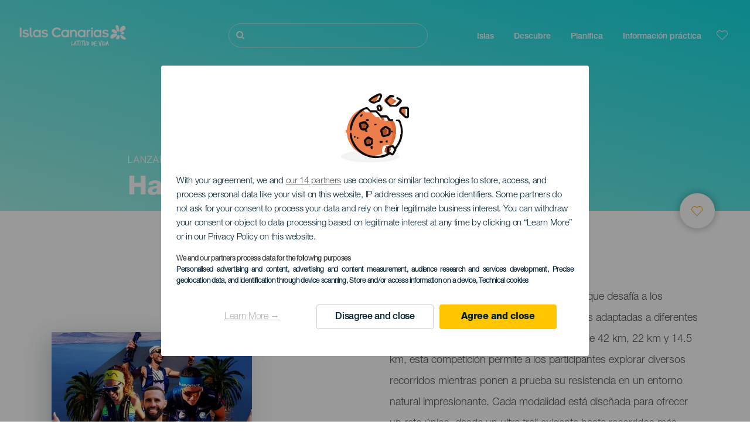

--- FILE ---
content_type: text/html; charset=UTF-8
request_url: https://www.holaislascanarias.com/eventos/lanzarote/haria-titan/
body_size: 26847
content:
<!DOCTYPE html>
<html lang="es" dir="ltr" prefix="content: http://purl.org/rss/1.0/modules/content/  dc: http://purl.org/dc/terms/  foaf: http://xmlns.com/foaf/0.1/  og: http://ogp.me/ns#  rdfs: http://www.w3.org/2000/01/rdf-schema#  schema: http://schema.org/  sioc: http://rdfs.org/sioc/ns#  sioct: http://rdfs.org/sioc/types#  skos: http://www.w3.org/2004/02/skos/core#  xsd: http://www.w3.org/2001/XMLSchema# ">
  <head>
    
<script type="text/javascript">window.didomiConfig = {sdkPath: 'https://consent.turismodeislascanarias.com/',apiPath: 'https://consent.turismodeislascanarias.com/api',};const params=new URLSearchParams(window.location.search),obj={default:{o:"6BnhmbGm",a:"G6t7rJw6",t:"ZmNEt4fB",c:"Ni9zmQUj"},lagomera:{o:"mB22aiEH",a:"JzEGaxRZ",t:"WYtjb4Va",c:"RWNPAVnJ"},fuerteventura:{o:"NpgiKcUa",a:"N9XKUFGz",t:"L8qFU4Bg",c:"jcFtrMxw"},lapalma:{o:"wR2Yp4Mi",a:"QEaAGnYp",t:"6xmXM8XC",c:"4V87RBnk"}};function setNotice(a,e){let t=window.location.hostname,o; if (t.includes("lagomera") && a.has("campaign") && a.get("campaign").includes("alcance")){o = e.lagomera.a}else if (t.includes("lagomera") && a.has("campaign") && a.get("campaign").includes("trafico")){o = e.lagomera.t}else if (t.includes("lagomera") && a.has("campaign") && a.get("campaign").includes("conversion")){o = e.lagomera.c  }else if (t.includes("lagomera") && a.has("campaign") == false){o = e.lagomera.o}else if(t.includes("fuerteventura") && a.has("campaign") && a.get("campaign").includes("alcance")){o = e.fuerteventura.a}else if (t.includes("fuerteventura") && a.has("campaign") && a.get("campaign").includes("trafico")){o = e.fuerteventura.t}else if (t.includes("fuerteventura") && a.has("campaign") && a.get("campaign").includes("conversion")){o = e.fuerteventura.c}else if (t.includes("fuerteventura") && a.has("campaign") == false){o = e.fuerteventura.o  }else if(t.includes("lapalma") && a.has("campaign") && a.get("campaign").includes("alcance")){o = e.lapalma.a}else if (t.includes("lapalma") && a.has("campaign") && a.get("campaign").includes("trafico")){o = e.lapalma.t  }else if (t.includes("lapalma") && a.has("campaign") && a.get("campaign").includes("conversion")){o = e.lapalma.c}else if (t.includes("lapalma") && a.has("campaign") == false){o = e.lapalma.o}else if(a.has("campaign") && a.get("campaign").includes("alcance")){o = e.default.a}else if (a.has("campaign") && a.get("campaign").includes("trafico")){o = e.default.t}else if (a.has("campaign") && a.get("campaign").includes("conversion")){o = e.default.c}else if (a.has("campaign")){o = e.default.a}else {o = e.default.o} return o;}; const noticeId=setNotice(params,obj);
window.gdprAppliesGlobally=true;(function(){function a(e){if(!window.frames[e]){if(document.body&&document.body.firstChild){var t=document.body;var n=document.createElement("iframe");n.style.display="none";n.name=e;n.title=e;t.insertBefore(n,t.firstChild)} else{setTimeout(function(){a(e)},5)}}}function e(n,r,o,c,s){function e(e,t,n,a){if(typeof n!=="function"){return}if(!window[r]){window[r]=[]}var i=false;if(s){i=s(e,t,n)}if(!i){window[r].push({command:e,parameter:t,callback:n,version:a})}}e.stub=true;function t(a){if(!window[n]||window[n].stub!==true){return}if(!a.data){return} var i=typeof a.data==="string";var e;try{e=i?JSON.parse(a.data):a.data}catch(t){return}if(e[o]){var r=e[o];window[n](r.command,r.parameter,function(e,t){var n={};n[c]={returnValue:e,success:t,callId:r.callId};a.source.postMessage(i?JSON.stringify(n):n,"*")},r.version)}} if(typeof window[n]!=="function"){window[n]=e;if(window.addEventListener){window.addEventListener("message",t,false)}else{window.attachEvent("onmessage",t)}}}e("__tcfapi","__tcfapiBuffer","__tcfapiCall","__tcfapiReturn");a("__tcfapiLocator");(function(e,tgt){ var t=document.createElement("script");t.id="spcloader";t.type="text/javascript";t.async=true;t.src="https://consent.turismodeislascanarias.com/"+e+"/loader.js?target_type=notice&target="+tgt;t.charset="utf-8";var n=document.getElementsByTagName("script")[0];n.parentNode.insertBefore(t,n)})("2ecd9e5e-4b27-47b9-9fed-7205ecbbdd5c",noticeId)})();</script>
<script type="text/javascript">let agreed=getCookie("cookie-agreed");(void 0===agreed||2!=agreed)&&setCookie("cookie-agreed",2,null);let categories=getCookie("cookie-agreed-categories");function getCookie(e){return document.cookie.split(";").reduce(function(o,i){var t=i.split("=");return t[0].trim()===e?t[1]:o},void 0)}function setCookie(e,o,i){if(null==i){document.cookie=e+"="+o+";path=/";return}var t=new Date;t.setTime(t.getTime()+864e5*i);var r="expires="+t.toUTCString();document.cookie=e+"="+o+";"+r+";path=/"}void 0===categories&&setCookie("cookie-agreed-categories",'["obligatorios"]',null);</script>
<script type="didomi/javascript" data-vendor="c:promoturp-JTTe69NJ" data-purposes="select_personalized_content" data-loading="immediate">categories=getCookie("cookie-agreed-categories");let new_categories='"obligatorios"';"undefined"!=typeof categories&&categories.includes("tracking")&&(new_categories=new_categories.concat(',"tracking"')),1==={gdpr_consent_vendor}&&(new_categories=new_categories.concat(',"marketing"')),new_categories="["+new_categories+"]",("undefined"==typeof categories||categories!==new_categories)&&setCookie("cookie-agreed-categories",new_categories,null);</script>
<script>(function(w,d,s,l,i){w[l] = w[l] || [];w[l].push({'gtm.start':new Date().getTime(),event:'gtm.js'});var f=d.getElementsByTagName(s)[0],j=d.createElement(s),dl=l!='dataLayer'?'&l='+l:'';j.async=true;j.src='https://s2s.holaislascanarias.com/gtm.js?id='+i+dl;f.parentNode.insertBefore(j,f);})(window,document,'script','dataLayer','GTM-NGVGCWCC');</script>
        <meta charset="utf-8" />
<style>/* @see https://github.com/aFarkas/lazysizes#broken-image-symbol */.js img.lazyload:not([src]) { visibility: hidden; }/* @see https://github.com/aFarkas/lazysizes#automatically-setting-the-sizes-attribute */.js img.lazyloaded[data-sizes=auto] { display: block; width: 100%; }</style>
<meta name="description" content="La Haría Titán es una carrera de resistencia que desafía a los corredores con una variedad de modalidades adaptadas a diferentes niveles de habilidad." />
<meta name="robots" content="index, follow" />
<link rel="canonical" href="https://www.holaislascanarias.com/eventos/lanzarote/haria-titan/" />
<meta property="og:site_name" content="Hola Islas Canarias" />
<meta property="og:url" content="https://www.holaislascanarias.com/eventos/lanzarote/haria-titan/" />
<meta property="og:title" content="Haría Titán" />
<meta name="twitter:card" content="summary_large_image" />
<meta name="twitter:title" content="Haría Titán" />
<meta name="Generator" content="Drupal 10 (https://www.drupal.org)" />
<meta name="MobileOptimized" content="width" />
<meta name="HandheldFriendly" content="true" />
<meta name="viewport" content="width=device-width, initial-scale=1.0" />
<script type="application/ld+json">{
    "@context": "https://schema.org",
    "@graph": [
        {
            "@type": "Event",
            "url": "https://www.holaislascanarias.com/eventos/lanzarote/haria-titan/",
            "name": "Haría Titán",
            "description": "La Haría Titán es una carrera de resistencia que desafía a los corredores con una variedad de modalidades adaptadas a diferentes niveles de habilidad. Ofrecida en distancias de 42 km, 22 km y 14.5 km, esta competición permite a los participantes explorar diversos recorridos mientras ponen a prueba su resistencia en un entorno natural impresionante. Cada modalidad está diseñada para ofrecer un reto único, desde un ultra trail exigente hasta recorridos más accesibles, garantizando una experiencia gratificante para todos los entusiastas del trail running. La Haría Titán no solo pone a prueba la fortaleza física de los corredores, sino que también celebra el espíritu aventurero y la belleza del paisaje.",
            "eventStatus": "https://schema.org/EventScheduled",
            "@id": "https://www.holaislascanarias.com/eventos/lanzarote/haria-titan/",
            "location": {
                "@type": "Place",
                "address": {
                    "@type": "PostalAddress",
                    "addressLocality": "Haría",
                    "addressRegion": "Lanzarote",
                    "addressCountry": "ES"
                }
            },
            "image": "https://www.holaislascanarias.com/sites/default/files/events/hariantrain_1.jpg",
            "eventCategory": "Deportivo",
            "audience": {
                "@type": "Audience",
                "name": "Todos los Públicos"
            }
        }
    ]
}</script>
<style>
			#header_hic .background {
																																	background-image : linear-gradient(to right top,
						#A1EFE5
						0%,
						#12DDE4
						100%);
					
								opacity:
				1.000;
								            }			</style>
<link rel="icon" href="/themes/custom/hic_front_theme/www_holaislascanarias_com.ico" type="image/vnd.microsoft.icon" />
<link rel="alternate" hreflang="es" href="https://www.holaislascanarias.com/eventos/lanzarote/haria-titan/" />
<link rel="alternate" hreflang="en" href="https://www.hellocanaryislands.com/events/lanzarote/haria-titan/" />
<link rel="alternate" hreflang="de" href="https://www.hallokanarischeinseln.com/veranstaltungen/lanzarote/haria-titan/" />
<link rel="alternate" hreflang="it" href="https://www.ciaoisolecanarie.com/eventi/lanzarote/haria-titan/" />
<link rel="alternate" hreflang="fr" href="https://www.salutilescanaries.com/evenements/lanzarote/haria-titan/" />
<link rel="alternate" hreflang="cs" href="https://www.ahojkanarskeostrovy.com/udalosti/lanzarote/haria-titan/" />
<link rel="alternate" hreflang="nl" href="https://www.hallocanarischeeilanden.com/evenementen/lanzarote/haria-titan/" />
<link rel="alternate" hreflang="fi" href="https://www.heikanariansaaret.com/tapahtumia/lanzarote/haria-titan/" />
<link rel="alternate" hreflang="pl" href="https://www.czescwyspykanaryjskie.com/wydarzenia/lanzarote/haria-titan/" />
<link rel="alternate" hreflang="nb" href="https://www.heikanarioyene.com/arrangementer/lanzarote/haria-titan/" />
<link rel="alternate" hreflang="pt-pt" href="https://www.olailhascanarias.com/eventos/lanzarote/haria-titan/" />
<link rel="alternate" hreflang="sv" href="https://www.hejkanarieoarna.com/event/lanzarote/haria-titan/" />
<link rel="alternate" hreflang="da" href="https://www.hejkanariskeoer.com/begivenheder/lanzarote/haria-titan/" />
<link rel="alternate" hreflang="hu" href="https://www.hellokanariszigetek.com/esemenyek/lanzarote/haria-titan/" />
<link rel="alternate" hreflang="ru" href="https://www.privetkanarskieostrova.com/sobytiya/lanzarote/haria-titan/" />
<link rel="alternate" hreflang="x-default" href="https://www.hellocanaryislands.com/events/lanzarote/haria-titan/" />

    <title>Haría Titán  Lanzarote | Hola Islas Canarias</title>
    <link rel="stylesheet" media="all" href="/sites/default/files/css/css_1fXtxqW1xc8U7PHSS12ZvC5Hx6espyhHr2dJOnKpk3c.css?delta=0&amp;language=es&amp;theme=hic_front_theme&amp;include=[base64]" />
<link rel="stylesheet" media="all" href="/sites/default/files/css/css_SWfo9hdjH_UthDUtl5axY5LKwPQo36mnfJDVyMUy2mk.css?delta=1&amp;language=es&amp;theme=hic_front_theme&amp;include=[base64]" />

    <script type="application/json" data-drupal-selector="drupal-settings-json">{"path":{"baseUrl":"\/","pathPrefix":"","currentPath":"node\/1058971","currentPathIsAdmin":false,"isFront":false,"currentLanguage":"es"},"pluralDelimiter":"\u0003","suppressDeprecationErrors":true,"ajaxPageState":{"libraries":"[base64]","theme":"hic_front_theme","theme_token":null},"ajaxTrustedUrl":{"\/resultados-de-la-busqueda":true},"current_language":"es","lazy":{"lazysizes":{"lazyClass":"lazyload","loadedClass":"lazyloaded","loadingClass":"lazyloading","preloadClass":"lazypreload","errorClass":"lazyerror","autosizesClass":"lazyautosizes","srcAttr":"data-src","srcsetAttr":"data-srcset","sizesAttr":"data-sizes","minSize":40,"customMedia":[],"init":true,"expFactor":1.5,"hFac":0.8,"loadMode":2,"loadHidden":true,"ricTimeout":0,"throttleDelay":125,"plugins":[]},"placeholderSrc":"","preferNative":true,"minified":true,"libraryPath":"\/libraries\/lazysizes"},"smartIp":"{\u0022location\u0022:[]}","smartIpSrc":{"smartIp":"smart_ip","geocodedSmartIp":"geocoded_smart_ip","w3c":"w3c"},"hic_footer":{"resetCookiesDidomi":{"selector":".reset-cookies-link-didomi"}},"current_domain":null,"csp":{"nonce":"_37Ie4LeAyBkBLJ0SN-haA"},"user":{"uid":0,"permissionsHash":"9e04b2716ae0433aeb5d52e0e4394d8db5cf647bbf4fa56cc2a00b85e133fe82"}}</script>
<script src="/core/assets/vendor/jquery/jquery.min.js?v=3.7.1"></script>
<script src="/core/assets/vendor/once/once.min.js?v=1.0.1"></script>
<script src="/sites/default/files/languages/es_h1fBLCbhT8zpvgO9r3XFjVBCxnOzQMvlxwes3YDYMWA.js?t97a01"></script>
<script src="/core/misc/drupalSettingsLoader.js?v=10.5.7"></script>
<script src="/core/misc/drupal.js?v=10.5.7"></script>
<script src="/core/misc/drupal.init.js?v=10.5.7"></script>
<script src="/modules/custom/hic_customization/js/hic_customization.js?v=1.1"></script>
<script src="/modules/custom/hic_customization/js/dmp.js?v=1.1"></script>

  </head>
  <body class="path-node page-node-type-event">
  	<!-- Google Tag Manager (noscript) -->
    <noscript><iframe name="__tcfapiLocator" title="__tcfapiLocator" src="https://s2s.holaislascanarias.com/ns.html?id=GTM-WZFWB8S"
    height="0" width="0" style="display:none;visibility:hidden" aria-hidden="true"></iframe></noscript>
    <!-- End Google Tag Manager (noscript) -->

        <a href="#main-content" class="visually-hidden focusable skip-link">
      Pasar al contenido principal
    </a>
    
      <div class="dialog-off-canvas-main-canvas" data-off-canvas-main-canvas>
    
<div class="layout-container">
  <main role="main">
  
          <aside class="layout-sidebar-second" role="complementary">
        
      </aside>
        <a id="main-content" tabindex="-1"></a>	  <div class="page-content">
      <header role="banner">

                
          <div class="light region region-header">
    <div class="opener-menu-block block block-hic-header block-hic-menu-mobile-opener-block" id="block-opener-menu">
  
    
      <div id="menu_mobile_opener" class="menu_mobile_opener"></div>

  </div>
<div id="block-hicheaderlogo" class="block block-hic-header block-hic-header-logo">
  
    
      <a href="https://www.holaislascanarias.com/" title="Inicio">


<div class="logo_image">
  <img class="logo_front" src="/sites/default/files/logos/logoES_LightMenu_0.png" alt="Islas Canarias logo" title="Logo de Hola Islas Canarias" typeof="foaf:Image" />
<img class="logo_hover" src="/sites/default/files/logos/logoES_Hover_0_1.png" alt="Islas Canarias logo" typeof="foaf:Image" />
<img class="logo_sticky" src="/sites/default/files/logos/logoES_DarkMenu_0_1.png" alt="Islas Canarias logo" typeof="foaf:Image" />

</div>
</a>
  </div>

<div  class="hic-search-engine-block-form block block-search container-inline" data-drupal-selector="hic-search-engine-block-form" id="block-hicsearchengineblockform">
	
		
		<div class="search-block">
		<div class="search-block-elements-wrapper">
			<form action="/resultados-de-la-busqueda" method="get" id="hic-search-engine-block-form" accept-charset="UTF-8">
  <div class="js-form-item form-item js-form-type-search form-type-search js-form-item-search form-item-search form-no-label">
                <label for="search-text" class="visually-hidden">Buscar</label>

        <input title="Escriba lo que quiere buscar." id="search-text" autocomplete="off" data-drupal-selector="edit-search" type="search" name="search" value="" size="15" maxlength="128" class="form-search" aria-label="Buscar" />

        </div>



<div data-drupal-selector="edit-actions" class="form-actions js-form-wrapper form-wrapper" id="edit-actions">
  <input data-drupal-selector="edit-submit" type="submit" id="edit-submit" value="Buscar" class="button js-form-submit form-submit" />

</div>

</form>

		</div>
		<span class="mobile-search-trigger closed"></span>
	</div>
	</div>
<nav role="navigation" aria-labelledby="block-hic-front-theme-main-menu-menu" id="block-hic-front-theme-main-menu" class="block block-menu navigation menu--main">
            
  <span class="visually-hidden" id="block-hic-front-theme-main-menu-menu">Navegación principal</span>
  

        
              <ul class="menu">
                    <li class="menu-item menu-item--expanded">
        <span>Islas</span>
                                <ul class="menu">
                    <li class="menu-item">
        <a href="https://www.holaislascanarias.com/experiencias/las-islas-canarias-te-esperan/" data-drupal-link-system-path="node/41">Islas Canarias</a>
              </li>
                <li class="menu-item">
        <a href="https://www.holaislascanarias.com/tenerife/" data-drupal-link-system-path="node/184">Tenerife</a>
              </li>
                <li class="menu-item">
        <a href="https://www.holaislascanarias.com/gran-canaria/" data-drupal-link-system-path="node/185">Gran Canaria</a>
              </li>
                <li class="menu-item">
        <a href="https://www.holaislascanarias.com/lanzarote/" data-drupal-link-system-path="node/186">Lanzarote</a>
              </li>
                <li class="menu-item">
        <a href="https://www.visitfuerteventura.com" target="_self">Fuerteventura</a>
              </li>
                <li class="menu-item">
        <a href="https://visitlapalma.es">La Palma</a>
              </li>
                <li class="menu-item">
        <a href="https://lagomera.travel/" target="_self">La Gomera</a>
              </li>
                <li class="menu-item">
        <a href="https://elhierro.travel/">El Hierro</a>
              </li>
                <li class="menu-item">
        <a href="https://www.holaislascanarias.com/la-graciosa/" data-drupal-link-system-path="node/192">La Graciosa</a>
              </li>
        </ul>
  
              </li>
                <li class="menu-item menu-item--expanded">
        <span>Descubre</span>
                                <ul class="menu">
                    <li class="menu-item">
        <a href="https://www.holaislascanarias.com/experiencias/" data-drupal-link-system-path="node/82">Todos los artículos</a>
              </li>
                <li class="menu-item">
        <a href="https://www.holaislascanarias.com/costa-y-playa/" data-drupal-link-system-path="node/19">Costa y Playa</a>
              </li>
                <li class="menu-item">
        <a href="https://www.holaislascanarias.com/gastronomia-canaria/" data-drupal-link-system-path="node/21">Gastronomia</a>
              </li>
                <li class="menu-item">
        <a href="https://www.holaislascanarias.com/naturaleza-en-estado-puro/" data-drupal-link-system-path="node/22">Naturaleza</a>
              </li>
                <li class="menu-item">
        <a href="https://www.holaislascanarias.com/patrimonio-y-cultura-de-las-islas-canarias/" data-drupal-link-system-path="node/34990">Cultura</a>
              </li>
                <li class="menu-item">
        <a href="https://www.holaislascanarias.com/cruceros-en-las-islas-canarias/" data-drupal-link-system-path="node/20">Cruceros</a>
              </li>
                <li class="menu-item">
        <a href="https://www.holaislascanarias.com/turismo-activo-en-las-islas-canarias/" data-drupal-link-system-path="node/23">Turismo activo</a>
              </li>
                <li class="menu-item">
        <a href="https://www.holaislascanarias.com/entrenamiento-deportivo-profesional/" data-drupal-link-system-path="node/32008">Entrenamiento deportivo</a>
              </li>
                <li class="menu-item">
        <a href="https://www.holaislascanarias.com/las-islas-canarias-para-toda-la-familia/" data-drupal-link-system-path="node/21937">Turismo en familia</a>
              </li>
                <li class="menu-item">
        <a href="https://www.holaislascanarias.com/teletrabajar-desde-las-islas-canarias/" data-drupal-link-system-path="node/10708">Teletrabajo</a>
              </li>
                <li class="menu-item">
        <a href="https://www.holaislascanarias.com/turismo-LGTBI/" data-drupal-link-system-path="node/11362">LGTBI</a>
              </li>
        </ul>
  
              </li>
                <li class="menu-item menu-item--expanded">
        <span class="two-column-menu">Planifica</span>
                                <ul class="menu">
                    <li class="menu-item">
        <a href="https://www.holaislascanarias.com/playas/" data-drupal-link-system-path="node/4912">Playas</a>
              </li>
                <li class="menu-item">
        <a href="https://www.holaislascanarias.com/espacios-naturales/" data-drupal-link-system-path="node/4951">Espacios naturales</a>
              </li>
                <li class="menu-item">
        <a href="https://www.holaislascanarias.com/piscinas-naturales/" data-drupal-link-system-path="node/5005">Piscinas naturales</a>
              </li>
                <li class="menu-item">
        <a href="https://www.holaislascanarias.com/senderos/" data-drupal-link-system-path="node/4987">Senderos</a>
              </li>
                <li class="menu-item">
        <a href="https://www.holaislascanarias.com/miradores/" data-drupal-link-system-path="node/4915">Miradores</a>
              </li>
                <li class="menu-item">
        <a href="https://www.holaislascanarias.com/avistamiento-de-ballenas-y-delfines/" data-drupal-link-system-path="node/4948">Avistamiento de ballenas y delfines</a>
              </li>
                <li class="menu-item">
        <a href="https://www.holaislascanarias.com/lugares-con-encanto/" data-drupal-link-system-path="node/4930">Lugares con encanto</a>
              </li>
                <li class="menu-item">
        <a href="https://www.holaislascanarias.com/observacion-de-estrellas/" data-drupal-link-system-path="node/4945">Observación de estrellas</a>
              </li>
                <li class="menu-item">
        <a href="https://www.holaislascanarias.com/centros-de-ocio/" data-drupal-link-system-path="node/4990">Centros de ocio</a>
              </li>
                <li class="menu-item">
        <a href="https://www.holaislascanarias.com/puntos-de-inmersion/" data-drupal-link-system-path="node/4972">Puntos de inmersión</a>
              </li>
                <li class="menu-item">
        <a href="https://www.holaislascanarias.com/museos-y-visitas-de-interes/" data-drupal-link-system-path="node/4927">Museos y visitas de interés</a>
              </li>
                <li class="menu-item">
        <a href="https://www.holaislascanarias.com/surf/" data-drupal-link-system-path="node/4975">Surf</a>
              </li>
                <li class="menu-item">
        <a href="https://www.holaislascanarias.com/localidades-turisticas/" data-drupal-link-system-path="node/4933">Localidades turísticas</a>
              </li>
                <li class="menu-item">
        <a href="https://www.holaislascanarias.com/windsurf/" data-drupal-link-system-path="node/4978">Windsurf</a>
              </li>
                <li class="menu-item">
        <a href="https://www.holaislascanarias.com/puertos-y-marinas/" data-drupal-link-system-path="node/4936">Puertos y marinas</a>
              </li>
                <li class="menu-item">
        <a href="https://www.holaislascanarias.com/bodyboard/" data-drupal-link-system-path="node/4984">Bodyboard</a>
              </li>
                <li class="menu-item">
        <a href="https://www.holaislascanarias.com/compras/" data-drupal-link-system-path="node/4924">Compras</a>
              </li>
                <li class="menu-item">
        <a href="https://www.holaislascanarias.com/kitesurf/" data-drupal-link-system-path="node/4981">Kitesurf</a>
              </li>
                <li class="menu-item">
        <a href="https://www.holaislascanarias.com/campos-de-golf/" data-drupal-link-system-path="node/4939">Campos de Golf</a>
              </li>
                <li class="menu-item">
        <a href="https://www.holaislascanarias.com/escalada/" data-drupal-link-system-path="node/4957">Escalada</a>
              </li>
                <li class="menu-item">
        <a href="https://www.holaislascanarias.com/rutas-para-cruceristas/" data-drupal-link-system-path="node/9601">Rutas para cruceristas</a>
              </li>
                <li class="menu-item">
        <a href="https://www.holaislascanarias.com/trail-running/" data-drupal-link-system-path="node/4963">Trail</a>
              </li>
                <li class="menu-item">
        <a href="https://www.holaislascanarias.com/rutas-en-coche/" data-drupal-link-system-path="node/5008">Rutas en coche</a>
              </li>
                <li class="menu-item">
        <a href="https://www.holaislascanarias.com/orientacion-en-las-islas-canarias/" data-drupal-link-system-path="node/4954">Orientación</a>
              </li>
                <li class="menu-item">
        <a href="https://www.holaislascanarias.com/bodegas-y-queserias/" data-drupal-link-system-path="node/4942">Bodegas y queserías</a>
              </li>
                <li class="menu-item">
        <a href="https://www.holaislascanarias.com/parapente/" data-drupal-link-system-path="node/4966">Parapente</a>
              </li>
                <li class="menu-item">
        <a href="https://www.holaislascanarias.com/spa/" data-drupal-link-system-path="node/4921">Spas</a>
              </li>
                <li class="menu-item">
        <a href="https://www.holaislascanarias.com/mountain-bike/" data-drupal-link-system-path="node/4969">Mountain Bike</a>
              </li>
                <li class="menu-item">
        <a href="https://www.holaislascanarias.com/rutas-de-ciclismo/" data-drupal-link-system-path="node/4960">Rutas de ciclismo</a>
              </li>
                <li class="menu-item">
        <a href="https://www.holaislascanarias.com/planificador/" target="_self" data-drupal-link-system-path="node/97">Planificador</a>
              </li>
        </ul>
  
              </li>
                <li class="menu-item menu-item--expanded">
        <span class="useful-info">Información práctica</span>
                                <ul class="menu">
                    <li class="menu-item">
        <a href="https://www.holaislascanarias.com/el-archipielago/" data-drupal-link-system-path="node/5497">El archipiélago</a>
              </li>
                <li class="menu-item">
        <a href="https://www.holaislascanarias.com/el-tiempo-en-las-islas/" data-drupal-link-system-path="node/5503">El tiempo en las islas</a>
              </li>
                <li class="menu-item">
        <a href="https://www.holaislascanarias.com/alojamientos/" data-drupal-link-system-path="node/4993">Dónde dormir</a>
              </li>
                <li class="menu-item">
        <a href="https://www.holaislascanarias.com/restaurantes/" data-drupal-link-system-path="node/4918">Dónde comer</a>
              </li>
                <li class="menu-item">
        <a href="https://www.holaislascanarias.com/viajar-con-mascotas/" data-drupal-link-system-path="node/4999">Mascotas</a>
              </li>
                <li class="menu-item">
        <a href="https://www.holaislascanarias.com/eventos/" data-drupal-link-system-path="node/94">Agenda</a>
              </li>
                <li class="menu-item">
        <a href="https://www.holaislascanarias.com/viajar-a-las-islas-canarias/" data-drupal-link-system-path="node/5515">Cómo llegar</a>
              </li>
                <li class="menu-item">
        <a href="https://www.holaislascanarias.com/viajar-entre-islas/" data-drupal-link-system-path="node/5500">Viajar entre islas</a>
              </li>
                <li class="menu-item">
        <a href="https://www.holaislascanarias.com/moverse-dentro-de-la-isla/" data-drupal-link-system-path="node/9952">Moverse dentro de la isla</a>
              </li>
                <li class="menu-item">
        <a href="https://www.holaislascanarias.com/un-destino-turistico-accesible/" data-drupal-link-system-path="node/865">Accesibilidad</a>
              </li>
                <li class="menu-item">
        <a href="https://www.holaislascanarias.com/directorio-de-servicios/" data-drupal-link-system-path="node/104">Directorio de servicios</a>
              </li>
                <li class="menu-item">
        <a href="https://www.holaislascanarias.com/unas-islas-comprometidas-con-la-sostenibilidad/" data-drupal-link-system-path="node/1082398">Compromiso con la sostenibilidad</a>
              </li>
                <li class="menu-item">
        <a href="https://www.holaislascanarias.com/finaliza-la-erupcion-en-la-isla-de-la-palma/" target="_self" data-drupal-link-system-path="node/27013">Erupción en La Palma</a>
              </li>
                <li class="menu-item">
        <a href="https://www.holaislascanarias.com/un-bano-seguro/" data-drupal-link-system-path="node/33169">Consejos para un baño seguro</a>
              </li>
        </ul>
  
              </li>
        </ul>
  


  </nav>
<div id="block-hicheaderfavouriteblock" class="block block-hic-favourites block-hic-header-favourite-block">
  
    
      


<div class="header-favourite-block">
	<div class="heart-favourites-mov">
		<a href="https://www.holaislascanarias.com/favoritos/" aria-label="Go to favourites"> 
			<span class="favourite-icon-container-mov"> 
		</span>
		</a>
	</div>
	<div class="heart-favourites"></div>
	<div class="wrapper-menu hidden">
		<div class="menu-container">
			<ul>
				<li data-show-on-favourites="false">
					No ha seleccionado favoritos
				</li>
				<li data-show-on-favourites="true" class="fav-true">
					<a href="https://www.holaislascanarias.com/favoritos/"> Consulta tus favoritos 
						<span class="favourite-icon-container"></span>
					</a>
				</li>
				<li data-show-on-favourites="true" class="pdf-icon">
					<a href="https://www.holaislascanarias.com/hic_favourites/pdf_form" class="use-ajax" data-dialog-type="modal" data-dialog-options="{&quot;width&quot;:893,&quot;closeText&quot;:&quot;&quot;,&quot;dialogClass&quot;:&quot;modal-pdf&quot;}">Descargar como PDF</a>
				</li>
				<li data-show-on-favourites="true" class="dwlMbl-icon">
					<a href="https://www.holaislascanarias.com/favourites/download" class="use-ajax" data-dialog-type="modal" data-dialog-options="{&quot;width&quot;:893,&quot;closeText&quot;:&quot;&quot;,&quot;dialogClass&quot;:&quot;modal-qr&quot;}">Enviar al móvil</a>
				</li> 				<li class="planifier-link">
					<a href="https://www.holaislascanarias.com/planificador/">
						Pruebe el planificador
					</a>
				</li>
			</ul>
		</div>
	</div>
</div>

  </div>

  </div>

        
      </header>
        <div class="region region-primary-menu">
    <div id="block-hic-common-header" class="block block-hic-header block-hic-header-block">
  
    
      







		

		<div id="header_hic" data-img="" class="header light height-small">
												
									

			
				<div class="background dktH-center dktV-middle"></div>
				<div class=" mblH-center mblV-middle "></div>
						
																															<div class="content hor-align-left-ml ver-align-down-ml
																										 subtitle-up">
																	
								                  <div class="titles subtitle-up">
								
                                    											<h1 class="title font-width-bold small" style="color: #FFFFFF;">
							Haría Titán
						</h1>
					                                                        
                                          <h2 class="subtitle small" style="color: #FFFFFF;">
                        Lanzarote
                      </h2>
                                                      </div>

																
																							</div>
																																																					<div class="fav-container no-tab" data-nid="1058971">
									<span class="ic-favourite"></span>
								</div>
																		</div>

  </div>

  </div>

        <div class="region region-highlighted">
    <div data-drupal-messages-fallback class="hidden"></div>

  </div>

      
      <div class="layout-content">
          <div class="region region-content">
    <div id="block-hic-front-theme-content" class="block block-system block-system-main-block">
  
    
      
<article about="https://www.holaislascanarias.com/eventos/lanzarote/haria-titan/" class="node node--type-event node--view-mode-full">

  
    

  
  <div class="node__content">
   	<div class="event-fixed-area">
   	   	 
   		



<div class="node__content">
  <div class="first-content">
    <div class="left-column">
      <div class="field_h_image_gallery">
  <div class="field field--name-field-h-image-gallery field--type-entity-reference field--label-visually_hidden">
    <div class="field__label visually-hidden">Imagen Listado</div>
              <div class="field__item"><article class="media media--type-list-image media--view-mode-full">
  
      
  <div class="field field--name-field-media-image field--type-image field--label-visually_hidden">
    <div class="field__label visually-hidden">Imagen</div>
              <div class="field__item">  <img loading="lazy" src="/sites/default/files/styles/large/public/events/hariantrain_1.jpg?itok=jp2Qg4P4" width="480" height="480" alt="hariantrain_1" typeof="foaf:Image" class="image-style-large" />


</div>
          </div>

  </article>
</div>
          </div>
</div>
    </div>
    <div class="right-column">
      <div class="wrapper-data">
                <div class="dates_zone">
          <h3 class="date-string">Noviembre 2026</h3>
        </div>

                  <div class="locality_zone">
            
  <div class="field field--name-field-event-city field--type-string field--label-visually_hidden">
    <div class="field__label visually-hidden">Localidad</div>
              <div class="field__item">Haría</div>
          </div>

          </div>
        
        <div class="description_zone">
          
  <div class="field field--name-field-event-description field--type-string-long field--label-visually_hidden">
    <div class="field__label visually-hidden">Descripción del evento</div>
                  <p class="field__item">
           La Haría Titán es una carrera de resistencia que desafía a los corredores con una variedad de modalidades adaptadas a diferentes niveles de habilidad. Ofrecida en distancias de 42 km, 22 km y 14.5 km, esta competición permite a los participantes explorar diversos recorridos mientras ponen a prueba su resistencia en un entorno natural impresionante. Cada modalidad está diseñada para ofrecer un reto único, desde un ultra trail exigente hasta recorridos más accesibles, garantizando una experiencia gratificante para todos los entusiastas del trail running. La Haría Titán no solo pone a prueba la fortaleza física de los corredores, sino que también celebra el espíritu aventurero y la belleza del paisaje.
        </p>
              </div>

        </div>
      </div>
    </div>
  </div>
  <div class="second-content">
    <div class="left-column">
              <p class="label"> Categoría </p>
        <div class="field_event_category">
  <div class="field field--name-field-event-category field--type-entity-reference field--label-visually_hidden">
    <div class="field__label visually-hidden">Categoría del evento</div>
                  <h3 class="field__item">
          Deportivo
        </h3>
              </div>
</div>
                    <p class="label"> Edad </p>
        <div class="field_event_recommended_age"> 
  <div class="field field--name-field-event-recommended-age field--type-entity-reference field--label-visually_hidden">
    <div class="field__label visually-hidden">Edad Recomendada</div>
                  <h3 class="field__item">
          Todos los Públicos
        </h3>
              </div>
 </div>
            <p class="label"> Precio </p>
              <p class="field_event_price"> Por favor, compruebe la web de eventos/tickets </p>
          </div>
    <div class="right-column">
      <div class="buttons_zone">
                  <div class="button web-event">
            <a href="https://www.hariatitan.com/" class="link-button" rel="nofollow">
              Ir a la web del evento<span class="arrow-right"></span>
            </a>
          </div>
                      </div>
    </div>
  </div>
  <div class="third-content">
    <div class="islands-map">
      <div class="resource_islands_container"> 
																
		
									 
				 
													 
				 
				 
				 
				 
				 
					   		<div class="map-boxed">
		<svg xmlns="http://www.w3.org/2000/svg" viewBox="0 0 542 264" enable-background="new 0 0 542 264" xml:space="preserve" preserveAspectRatio="xMidYMin slice">
			<path
				class="island " 
				d="M36.7,209c0,0-0.5-1.6,0.8-2.1s4.9-1.7,6.3-0.8
				c1.4,0.9,1.5,1.5,1.7,2.5c0.1,1.1-0.1,2.4,0.4,3c0.5,0.5,0.2,1.3-0.4,2.1c-0.6,0.8-4.1,4.9-4.2,6.3c-0.2,1.4-0.4,1.9-1.3,2.5
				c-0.9,0.7-1.4,2.2-1.3,3c0.1,0.8,0.2,4.1-0.8,4.6c-1,0.6-1.9,1.4-3,0c-1.1-1.4-2.5-3.4-2.5-3.4s1.1-1.6-3.8-2.1
				c-4.9-0.5-5.4-1.2-6.8-1.7c-1.3-0.5-1.9-0.5-2.5-0.8c-0.6-0.3-2.2-1.5-1.7-2.5c0.5-1,1-1,0.4-2.1c-0.6-1.1-0.3-2.4,0.8-2.5
				c1.2-0.2,4.3,0,5.5,0.8c1.2,0.8,4.8,1.4,7.2-0.4C34,213.5,36.4,211,36.7,209" />
			<path
				class="island "
				d="M43,86.2c0,0-0.2-1.4,1.3-1.3
				c1.4,0.1,2.7,1.1,3.4,1.7c0.7,0.6,3.4,2.1,5.5,0.4c2.1-1.7,4.8-1.5,5.5,0.8c0.6,2.3,0.9,6.1,2.1,6.8c1.2,0.6,2.1,1.7,2.1,1.7
				s1.4,1,0.4,3c-1,1.9-4.4,5.3-3.4,8.4c1,3.1,2.7,7.8,0,12.2c-2.7,4.5-7.2,12.2-7.2,12.2s-1.8,1.7-3-0.4c0,0-0.7-1.5-1.3-2.1
				c-0.6-0.6-1.2-2.2-0.8-3.4c0.3-1.2,0.5-3.8-0.4-5.1c-1-1.2-3-3.8-3-3.8s-0.6-0.1-0.8-2.5c-0.2-2.4-0.3-3.1-1.3-4.2
				c-0.9-1.1-3.2-3.8-3-5.9c0,0,0.1-2.4-0.8-3.4c-0.9-1-3-3.8-3-3.8s-1.5-1.5,0-3.8C36.9,91.5,40.2,87.2,43,86.2" />
			<path
				class="island "
				d="M108,163.8c0,0,2.3-2,4.2-1.7
				c1.9,0.3,1.6,1.2,3.4,1.3c1.7,0,3.7-0.4,4.6,1.3c1,1.6,1.4,3.7,3.4,3.8c2,0.1,2.1,1.3,2.1,1.3s1.5-0.2,2.1,0
				c0.6,0.2,1.6,1.4,1.3,2.1c-0.3,0.8-0.8,3.6-0.4,4.6c0.4,1-0.5,3.5-1.7,3.8c-1.2,0.3-4.4,2.2-5.5,3.8c-1.1,1.5-5.1,2.9-7.2,1.7
				c-2-1.2-8-6.8-8-6.8s-2.7-1.8-2.5-3.8c0.2-2,1.6-4.5,1.3-5.9c-0.3-1.4,0.2-2.5,0.8-3.4C106.5,165,108,163.8,108,163.8" />
			<path
				class="island "
				d="M226.9,117.9c0,0,1.2-0.9,2.1-0.4
				c0.9,0.5,0.2,0.8,0.8,0.8c0.6,0.1,1.5,0.2,1.3,1.7c-0.2,1.5-0.7,1.6-0.4,2.5c0.3,0.9-0.6,3.3-5.5,4.2c0,0-2.7,0.6-4.2,3
				c-1.5,2.3-7.6,8.4-7.6,8.4s-2.1,2.5-4.2,2.5c-3.2,0.4-4.1,2.4-3.8,5.5c0.3,3.1,0.4,4.6,0.4,4.6s0.1,1.6-1.3,3.4
				c-1.4,1.8-4.1,5-4.2,7.2c-0.1,2.1-0.9,6.3-2.5,8.9c-1.6,2.6-6.8,9.7-6.8,9.7s-1.5,1-2.1,2.1c-0.6,1.1-3.1,2.7-5.1,2.5
				c-2-0.2-4-0.5-5.1,0.4c-1,0.9-5.5,3-5.5,3s-0.9,0.9-1.7-0.4c-0.8-1.3-0.1-2.4-1.3-3.8c-1.2-1.4-5.6-6.4-7.2-10.1
				c-1.5-3.7-1.5-4.6-3.4-6.8c-1.9-2.1-3.7-5.1-3.8-7.2c-0.1-2.1-1-4.7-3-7.2c-1.9-2.4-4.2-5.5-4.2-5.5s-1.2-1.9,0.4-2.5
				c1.7-0.6,3,0.4,4.2-1.3c0,0,1.2-1.7,2.5-1.7c1.4,0,2,0,3,0.8c1,0.9,2.2,1.5,4.6,0.8c2.4-0.6,3.1-1,4.6-0.8c1.6,0.1,2.6-0.7,3.8-1.3
				c1.2-0.6,2.6-1.4,4.6-0.8c2.1,0.5,4.4,0.9,5.9,0c1.5-0.9,3.1-2.6,4.6-3c1.6-0.3,3.4,0,3.4,0s0.6-1,1.3-1.7c0.7-0.7,0.7-1.2,2.1-1.3
				c1.4-0.1,2.3-2.1,3-3.4c0.7-1.3,2.2-5.5,4.6-7.2c2.4-1.6,3.3-2.3,4.6-2.1c1.3,0.2,1.5-0.7,2.1-1.3c0.6-0.5,3.1-1.8,5.5-1.7
				c2.4,0.1,7.2,2.1,8.9,1.3C224.4,119.1,226.4,117.9,226.9,117.9" />
			<path
				class="island "
								d="M311.403,189.982c0.694-3.154-0.429-5.568-0.429-5.568s-1.277-0.115-3.427-1.286
	c-2.062-1.324,0.303-3.114,0.856-5.14c0.102-0.365,0.131-0.681,0.131-0.979c0.012-0.092,0.012-0.199-0.002-0.321
	c-0.002-0.015-0.004-0.032-0.006-0.046c-0.15-1.061-1.166-3.012-1.577-3.809c-0.509-0.987,1.327-3.727,2.091-4.546
	c0.762-0.819-0.254-2.4-3.022-1.694c-2.767,0.705-1.073,2.654-1.073,3.473c0,0.69-0.995,1.276-1.309,1.444
	c-0.336,0.011-0.736,0.036-1.229,0.051c-1.991,0.065-2.749-1.041-3.427-1.714c-0.681-0.673-2.255-0.718-3.855-0.856
	c-1.603-0.139-1.716,0.856-1.716,0.856c-9.122,1.307-8.754-0.789-8.996-2.141c-0.243-1.353-1.705-0.679-2.143-0.428
	c-0.438,0.251-1.043,1.494-1.712,0.856c-0.671-0.638-2.999-0.856-2.999-0.856c-1.704-0.108-1.835,0.846-0.858,2.141
	c0.979,1.297-0.428,3.427-0.428,3.427s-1.159,1.442-0.429,4.713c0.73,3.271-3.869,3.749-4.283,4.284
	c-0.417,0.536-1.615,0.22-1.714,2.143c-0.099,1.921-1.318,1.236-3.427,1.285c-2.11,0.048-2.796,4.19-2.571,10.709
	c0.225,6.521,12.968,19.474,14.567,20.564c1.597,1.092,3.497,1.521,4.711,1.285c1.216-0.235,4.104,2.166,5.143,2.142
	c1.035-0.023,1.72-0.918,2.999-2.571c1.275-1.652,9.355-3.962,11.138-4.283c1.781-0.321,2.143-1.714,2.143-1.714
	s0.991-2.223,1.712-3.427c0.72-1.206,0.851-1.637,2.998-2.999c2.148-1.363,1.529-3.47,0.429-4.713
	c-1.101-1.243,0.742-3.21,1.285-3.855c0.544-0.646,0.658-1.519,0-3C310.318,191.929,311.403,189.982,311.403,189.982" />
			<path
				class="island "
				d="M450.1,101.4c0,0,8.7-4.5,11-4.6
				c0,0,2.3-1,3.4,0.4c1,1.4,0.5,2.3,1.7,2.5c1.2,0.2,1.9,1.6,2.1,3c0.2,1.4-0.3,9.8,0.4,11c0.8,1.2,1.9,4.5,0.8,6.8
				c-1.1,2.3-4.5,8.8-4.2,11.4c0,0-0.5,2.6,0.4,3.8c1,1.2,0.6,3.5,0,4.6c-0.6,1.1-3.5,7.6-3.8,10.1s-0.6,7.3-3.8,8.4
				c-3.2,1.2-19.5,4.8-21.5,5.9c-2.1,1.1-2.6,1.4-4.6,1.3c-2-0.1-2.4-0.5-5.5,4.2c0,0-2,5.5-5.5,7.6c0,0-1.5,1.5-2.1,2.5
				c-0.6,1-2.7,2.3-4.2,1.7c-1.5-0.6-7.2-3-8.9-3c-1.7,0.1-3.1,0.3-3.8,0c-0.7-0.3-1.3-0.1-2.5,0c-1.2,0.1-1.6-0.3-0.4-2.1
				c0,0,0.9-0.6,0.8-1.7c-0.1-1.1,0.6-1.7,2.1-0.8c1.5,0.9,4.4,1.4,8-0.4c3.7-1.8,3.4-2.3,7.2-3.4c3.8-1.1,3.7-3,5.1-4.2
				c1.3-1.2,3.6-3.3,4.6-4.6c1-1.3,2.7-3.7,2.5-5.5c-0.2-1.8,0-5.9,0-5.9s-0.4-2.4,1.3-3c1.6-0.6,2.7-1.9,3-3.4
				c0.3-1.5,0.8-6.3,0.8-6.3s-0.4-2.8,2.1-4.2c2.5-1.4,3.9-2.4,4.2-4.2c0.3-1.8,0.4-2.7,1.7-4.2c1.3-1.5,4.1-6.8,4.2-8.4
				c0.2-1.6-0.2-3.9,0.8-5.1c1.1-1.2,1.9-3.8,1.7-5.5c-0.2-1.7-0.4-3-0.4-3S448.5,101.7,450.1,101.4" />
			<path
				class="island active-island"
				d="M468.3,68.9c0,0-0.9-1,0-2.1
				c0.9-1.1,4.4-5.5,5.5-7.2c1.1-1.7,1.5-1.7,2.5-1.7c1,0,1.8-0.1,2.5-0.4c0.7-0.3,2-0.6,2.5-0.4c0.5,0.2,0.7-0.7,1.3-1.3
				c0.5-0.6,2.2-2.5,3.8-2.5c1.6,0,3.6,0.1,4.2-1.3c0.6-1.3,2.6-1.4,3.8-0.8c1.2,0.6,4.7,1.7,5.5-0.8c0.8-2.5,0.7-4.1,1.7-5.9
				c1-1.8,1.2-2.6,1.3-3.4c0-0.8,1.2-2.5,2.5-2.1c1.3,0.4,0.9,1.6,1.7,1.7c0.8,0.1,2-0.7,2.5,0.8c0.6,1.5,1.6,5.2-0.4,6.8
				c-2.1,1.6-4.2,3.6-3.4,4.6c0.8,1.1,1.9,2,1.7,3c-0.2,0.9-0.2,1.1-0.8,2.1c-0.6,1-1.2,3.3-1.3,4.2c-0.1,0.9,0.9,4-1.3,5.5
				c-2.2,1.4-3.2,3.5-3.8,3.8c-0.6,0.3-6,2.6-7.6,3c-1.6,0.3-2.8,0.8-3.8,1.7c-1,0.9-2.5,1.8-3.4,1.3c-0.9-0.5-2.8-0.8-3.4-0.4
				c-0.6,0.4-1.4,1-2.1,0.8s-3,1.7-3,3.4c0,1.6-1.3,2.5-2.1,3c-0.9,0.4-1.7,1.4-1.7,2.1c0.1,0.7-0.3,1.6-0.8,1.3
				c-0.5-0.4-0.8-1.6-0.8-2.1c0-0.5,0.3-2.1-1.3-2.1c-1.5,0-5.3,0.5-5.9,0.4c-0.6-0.1-1.5-1.2-0.8-2.5c0.7-1.4,2.7-3.9,3.8-4.6
				c1.1-0.7,2.1-2.3,1.7-3.4C468.7,72.1,469.4,69.5,468.3,68.9" />
			<path
				class="island "
				d="M497.8,39.4c0,0-0.3-1.6,0.8-2.1
				c1.2-0.6,2.4-0.8,2.1-1.7c-0.3-0.9-0.2-1.5,0-2.1c0.2-0.6-0.1-0.6,0-1.3c0.1-0.7,1-0.5,1.3,0.4c0.2,1,1.4,1.3,1.7,1.3
				c0.3-0.1,1.8,0.4,1.3,1.3c-0.5,0.8-0.8,1.2-0.8,1.7c-0.1,0.5,0.1,1.7-1.3,2.1c-1.4,0.4-1.3,0.3-2.1,0.8
				C500,40.4,497.9,40.9,497.8,39.4" />
			<path class="seawaves" stroke-miterlimit="10"
				d="M343.9,197.2c-0.5-3.1-1.5-6.1-3.5-8.6
				c-2.9-3.7-6.4-6.9-9.6-10.3c-2.5-2.6-3.5-5.6-3.2-9.1c0.2-2.8,0.5-5.7,0.8-8.5c0.3-3.5-1-6.3-4.1-7.8c-4.4-2.1-9-3.8-14-3.1
				c-5.3,0.7-10,0-14.1-3.7c-1.8-1.6-3.9-1.7-6-1.1c-1.6,0.4-3.3,1-4.8,1.6c-2.5,1.1-5,2-7.7,2.2c-5.5,0.4-10.5,2.2-15.3,4.9
				c-1.8,1-3.7,1.9-5.7,2.3c-3.3,0.8-5-0.6-4.5-4c0.4-2.5,1-5,1.8-7.4c0.8-2.3,1.4-4.7,0.9-7.1c-1.2-6.9-2.1-13.8-1.7-20.8
				c0.1-2.1-0.4-4.2-2.2-5.6c-2.7-2.1-3.8-4.8-3.3-8.2c0.3-2-0.8-3.4-2.5-4.3c-1.1-0.6-2.3-1-3.6-1.3c-3-0.8-6.1-0.4-9-1.7
				c-2.1-0.9-4.3-1.1-6.5-0.6c-4,1-8,1.4-12.1,1.2c-1.5-0.1-3,0.2-4.4,0.7c-4.1,1.5-4.1,1.5-6.2-2.4c-0.2-0.4-0.5-0.9-0.8-1.3
				c-2-2.7-4.1-3.1-7.1-1.6c-1.9,0.9-3.5,2.1-5,3.6c-2.9,2.7-6.2,3.4-10.1,2.7c-3.2-0.6-6.5-0.8-9.8-0.7c-2.3,0.1-4.3,0.9-6,2.5
				c-1.4,1.3-2.8,2.7-4.6,3.5c-4.7,2-8.7,5-12.9,7.8c-2.9,1.9-6.1,3-9.7,2.5c-2.3-0.3-4.7,0.1-6.9,0.9c-3.7,1.3-7.4,2.5-11.1,3.8
				c-6.5,2.3-13,1.8-19.4-0.5c-2.5-0.9-3.6-2.5-4.1-4.9c-0.8-4.1-0.8-8.4-1.2-12.6c-0.4-3.6-1-4.7-4.5-5.5c-3.7-0.9-6-3.1-7.2-6.6
				c-1.3-3.9-3.2-7.4-5.1-11c-2.5-4.9-6.4-7.6-11.9-8.1c-1.4-0.1-3-0.4-3.5-1.7c-1.1-3.1-3.6-3.5-6.2-3.3c-3.4,0.2-6.2-0.6-8.6-3.3
				c-1.6-1.8-4-2.7-6.2-1.4c-2.4,1.5-4.9,2.9-7,4.8c-1.4,1.2-2.7,1.7-4.3,1.7c-2.5,0.1-4,0.9-4,3.2c0,3.9-2.2,6.1-4.8,8.3
				c-3.3,2.8-4.1,6.3-3.1,10.4c1.2,5,0.2,6.7-4.4,9c-3.9,1.9-5,4.6-3.5,8.6c0.7,2,1.2,3.9,0.7,6c-0.5,2.4,0.4,4.4,2.3,5.8
				c2.2,1.6,2.7,3.7,2.4,6.2c-0.3,3.1-1.4,6-3.7,8.2c-1.1,1.1-1.8,2.3-1.3,3.8c0.5,1.5,1.6,2.3,3.2,2.4c1,0.1,2,0.2,3,0.2
				c2,0,3.9,0.6,5.2,2.1c2.4,2.7,5.5,3.4,9.3,3c4-0.8,7,1,9.7,5.8c0.5,0.9,1.1,1.8,1.6,2.8c0.6,1.1,1.5,2,2.8,2.2
				c3,0.4,5.2,2.1,7.3,4.1c2.1,2.1,4.3,3.7,7.4,4.3c5.3,1,6.1,2.7,4.4,7.8c-1.3,3.9-1.5,7.7,1,11.2c3.5,4.9,7.4,9,14.2,8.4
				c3.3-0.3,5.1,1.4,5.9,4.6c0.2,0.7,0.3,1.4,0.5,2.1c0.8,2.8,2,3.5,4.9,3.3c1.4-0.1,2.8-0.2,4.3,0c1.6,0.2,2.5,0.8,2.3,2.6
				c-0.1,1.6,0.1,3.3,1.3,4.4c4.2,3.9,9,6.5,15.1,5.2c4.6-1,8.6-3.4,12.2-6.3c2.2-1.8,4.4-2.1,6.9-1.2c1.5,0.6,3.1,1.1,4.6,1.7
				c2.3,0.8,4.4,0.8,6.5-0.6c1.1-0.7,2.3-1.4,3.5-2c5-2.3,6.2-1.8,7.7,3.5c0.2,0.7,0.5,1.5,0.8,2.2c0.3,0.9,1,1.7,1.8,2
				c4.3,1.3,5.6,4.6,6,8.6c0.3,2.7,1.8,4.4,4.4,5.1c2.7,0.7,5.5,0.9,8.3,0.6c1.8-0.2,2.8-1.2,3.1-3c0.1-0.8,0.3-1.7,0.4-2.5
				c0.4-3.9,0.6-4.1,4.6-3.3c3,0.6,5.8,1,8.6-0.9c1.3-0.9,3-0.9,4.5-1.2c3.8-0.8,7.5,0.2,11.3-0.3c3.9-0.5,6.8-2,7.9-6
				c0.1-0.4,0.3-0.8,0.5-1.2c1-2,2.7-2.2,5.7-0.9c2,0.8,1.1,2.1,0.6,3.3c-0.8,1.7,0.2,2.4,1.6,2.7c0.8,0.1,1.8,0.1,2.5-0.2
				c4-1.7,8.4-2.2,12.5-3.7c2.5-0.9,4-0.5,5.6,1.7c1.8,2.6,4.2,4.6,6.5,6.7c3.2,2.9,5,6.3,4.1,10.8c-0.2,1.2-0.3,2.5,0.4,3.6
				c2.8,4.4,6.2,8.2,11.5,9.5c1.2,0.3,1.9,0.8,2.4,1.8c0.9,2,2.2,3.7,3.7,5.2c1.4,1.3,2.7,1.3,3.8-0.2c0.6-0.8,1.2-1.8,1.7-2.7
				c1.2-2.2,2.3-4.4,3.5-6.6c0.5-1,1.2-1.5,2.6-1.2c2.7,0.8,5.1,0.1,7-2c1.5-1.7,3.4-2.5,5.6-2.6c5.7-0.3,11.4,0.1,16.8,2.2
				c1.1,0.4,2.2,0.6,3.3,0c3.2-2,6.2-4.3,8.6-7.2c1.1-1.4,2.2-2.8,3.6-3.9c2.7-2.1,4.8-4.6,5.1-8.3c0.2-3.4,1.8-6.2,3.7-8.9
				c0.8-1.1,1.7-2.3,2.5-3.5C343.4,201,344.3,199.3,343.9,197.2z" />
			<path class="seawaves" stroke-miterlimit="10"
				d="M537.5,7.5c-2.8-4.6-9.1-6.3-13.6-3.5
				c-2.5,1.5-5.1,2.2-7.9,1.8c-1.3-0.2-2.6-0.3-3.9-0.5c-6.8-1.1-12.9,0.2-17.6,5.5c-3.7,4.1-8.4,5.7-13.4,6.7
				c-3.8,0.8-5.8,2.4-6.2,6.3c-0.3,3.3-1.9,5.5-4.6,7.2c-1.7,1.1-3.6,1.7-5.4,2.3c-5.6,1.9-8,6.2-6.1,12c0.7,2.2,0.6,3.8-1.3,5.2
				c-0.6,0.4-1,1-1.5,1.6c-2.9,3.1-4.2,6.5-3.1,10.8c0.7,2.7,0.6,5.5,0.8,8.3c0.1,1.2,0,2.4-0.9,3.3c-2.2,2.4-4.1,5.1-7.1,6.8
				c-3.2,1.8-5.3,4.6-6.3,8.1c-0.9,3.2-2.8,5.9-4.8,8.5c-1.1,1.5-2.6,2.5-4.4,2.6c-5.4,0.3-9.8,3-14.4,5.4c-4.3,2.3-5.7,5.2-4.7,9.8
				c0.6,3,0.6,6.1-0.7,9c-1.3,2.9-1.6,6-1.3,9.2c0,1.4,0.2,2.8,0.1,4.2c-0.4,6.3-7.6,10.1-13,6.9c-2-1.2-4-2.4-6-3.6
				c-1-0.6-2.1-1-3.3-0.3c-2.8,1.6-6,2.4-8.7,4.1c-1.8,1.1-3.8,1.9-5.9,2.1c-4.5,0.5-8.3,2.5-11.9,5.2c-2.9,2.1-4.3,4.9-4.2,8.4
				c0,2.4,0.5,4.6,0.9,7c0.7,4,0.5,7.7-3.3,10.4c-2,1.4-2.2,3.4-0.9,5.4c0.8,1.3,1.7,2.5,2.1,4.1c0.9,3.8,1,6.1-2.3,8.3
				c-2.9,1.9-3.6,5.2-3.4,8.6c0.1,1.4,0.3,2.8,0.4,4.2c0.2,4.8,2.3,7.1,7.7,7.7c2.3,0.3,4.8-0.3,7,0.3c3.9,1.1,7.9,1.3,11.9,1.6
				c4.2,0.3,8.3,0.4,12.5-0.2c3.6-0.6,5.3-3.4,7.1-6c4.8-7,10.8-11.6,19.9-10.7c1.1,0.1,2.2,0.1,3.3,0.2c4.8,0.4,9.5,0.4,14.2-0.6
				c3-0.6,5.5-1.8,7.5-4.1c4.4-5.1,9.8-6.7,16.1-4.1c0.6,0.2,1.2,0.4,1.9,0.6c3.7,1.1,7.3,0.6,10.7-0.9c4.4-2,7.8-5.3,11.2-8.7
				c2.9-3,3-6.1,1.1-9.9c-3-6-3-12.3,0.5-18.2c1.4-2.5,2-5,1.2-7.8c-1.5-5.4-1-10.5,1.3-15.6c1.4-3.1,1.8-6.3,1-9.6
				c-0.7-3.1-1.4-6.1-2-9.2c-0.6-3.4-1.5-6.8,1.2-9.8c4.7-5.4,9.8-10.1,16.9-12.3c6.1-1.9,10.4-6.1,12.7-12.2c1.5-4.1,3.9-7.5,6.8-10.7
				c1.7-1.9,2.8-4.1,3.1-6.6c0.5-3.4,0.1-6.7-0.2-10.1c-0.3-3,0.6-5.3,3.1-7.2c6.2-4.7,9.4-10.8,7.2-18.8c-1.1-4-1.2-7.7,1.9-11
				c0.7-0.7,1-1.8,1.4-2.7C538.5,10.4,538.3,8.9,537.5,7.5z" />
			<path class="seawaves" stroke-miterlimit="10"
				d="M67.3,200.3c-1.9-5.5-7.9-10.1-13.7-9.3
				c-3.9,0.5-7.8,0.2-11.8,0.2c-5,0-10.1,0.5-14.3,3.6c-2.9,2.2-5.9,2.9-9.3,2.8c-0.6,0-1.3,0-1.9,0c-2.7-0.2-4.7,0.7-5.8,3.4
				c-0.7,1.8-2,3.3-3.2,4.8c-1.4,1.8-2.1,3.9-1.6,6.2c0.2,1.1,0.3,2.4-0.4,3.1c-2.5,2.7-1.7,5.4-0.4,8.3c0.4,0.8,0.5,1.8,0.6,2.7
				c0.2,2.8,0.1,5.7,2.6,7.7c0.2,0.2,0.3,0.6,0.4,1c0.3,2.5,1.8,3.8,4,4.5c2.7,0.9,5.2,2.3,6.8,4.5c1.9,2.6,4.5,3.8,7.2,5.1
				c1.3,0.6,1.8,1.5,1.8,2.8c0.1,1.6,0.1,3.3,0.3,4.9c0.3,2.5,1.5,4.3,3.8,5.2c2.3,0.8,4.3,0.1,5.9-1.8c1.6-1.7,3.2-3.4,5.1-4.9
				c1-0.8,1.6-1.8,1.1-3.4c-0.6-1.9-0.3-3.7,1.1-5.4c1.9-2.1,3.5-4.5,4.3-7.3c0.5-1.7,1.6-3.1,3.1-4.2c1.6-1.2,3.1-2.5,4.7-3.6
				c1.6-1.1,2.3-2.4,2.3-4.3c0-1.4,0-2.8,1.3-3.7c2.3-1.7,3-4,2.9-6.7c-0.1-1.9,0-3.9,1.3-5.5C68.2,207.6,68.7,204.4,67.3,200.3z" />
			<path class="seawaves" stroke-miterlimit="10"
				d="M306.1,227.8c-3.7-0.7-8.1-0.2-12.1,1.1
				c-4.5,1.5-9.3,2.7-13.4,5c-3.6,1.9-6.8,2.9-10.7,2.1c-2.2-0.5-4-1.6-5-3.6c-1-2-2-3.9-2.8-6c-1.5-4.1-3.1-8.2-5.8-11.8
				c-0.2-0.3-0.5-0.6-0.5-0.9c-1.1-4.8-4.6-8-7.6-11.6c-1.7-1.9-3.6-3.2-6.4-2.6c-0.6,0.1-1.3,0.1-1.9,0c-2.1-0.2-4.2-0.5-5.2-2.7
				c-0.9-2.1-0.2-4.3,1.3-5.7c2.2-2.2,2-4.5,1.5-7.1c-0.3-1.4-0.8-2.7-1-4.1c-0.6-3.3,1.7-5.5,5-5c2,0.3,3.9,0.8,5.9,0.7
				c3.4-0.2,4.9-1.5,4.9-4.9c0-3.7,1.7-6.1,4.7-8c4.3-2.7,9-3.2,13.8-3.9c2.6-0.4,5-1.2,6.9-3.4c1.5-1.7,3.4-3,5.7-3.5
				c3.6-0.8,6.1,1.1,8.6,3.2c1.2,1.1,2.5,2.1,3.7,3.2c1.5,1.3,3.2,1.6,4.9,0.7c3.4-1.7,6.9-3.3,10.9-3.3c1.1,0,2.3-1.1,3.4-1.6
				c1.9-0.9,2.7-0.6,3.3,1.4c0.1,0.5,0.3,1,0.2,1.5c-0.7,3.4,1.3,5.9,2.9,8.6c1.8,2.8,2.2,5.8,0.6,8.9c-1.1,2.1-0.8,4,0.3,6
				c2,3.8,4.6,7,8.2,9.5c5.1,3.4,5.5,6.9,2.1,12c-0.1,0.2-0.2,0.4-0.3,0.5c-3.3,3.4-4.6,7.5-5.5,12.1c-1.5,8.6-7.4,13.1-16.1,13.1
				C309.4,227.8,308,227.8,306.1,227.8z" />
			<path class="seawaves" stroke-miterlimit="10"
				d="M290,227.1c-5.4-0.8-9.2,2-12.5,5.8
				c-1.4,1.7-2.1,1.8-3.6,0.1c-1.9-2.2-3.4-4.6-4.4-7.3c-1.2-3.2-2.9-5.5-6.3-6.3c-1.4-0.4-1.8-1.4-1.8-2.6c0.1-3.3-1.6-5.6-3.6-8
				c-2.1-2.4-3.4-5.2-3.6-8.5c-0.2-2.5,0.4-4.7,2.1-6.5c1.7-1.8,2.1-3.7,1.2-6c-1.6-3.9-1.6-7.7,0-11.6c0.8-1.9,0.4-4.1,0.5-6.2
				c0.1-2.1,1-3.4,3-4.1c3.4-1.2,6.7-2.4,10.3-2.2c2,0.1,3.6-0.6,5.2-2c3.1-2.9,7.1-3.1,11-3.1c0.9,0,1.3,0.7,1.6,1.5
				c1.1,2.4,2.8,3.9,5.6,3.8c0.8,0,1.5,0.3,2.3,0.4c2.4,0.3,4.4,0.1,6.6-1.5c4.1-2.9,9.8-2.6,13.5,1.6c0.8,0.9,0.9,2.1,0.5,3.2
				c-0.8,2.4-0.4,4.8,0.5,7.1c0.7,1.7,0.8,3.3,0.2,5c-0.7,2.3-0.1,4.2,1.5,5.9c1.5,1.5,2.5,3.2,2.5,5.5c0,1.7,0.9,2.9,2.4,3.8
				c5,3.3,5.5,8,1.5,12.6c-0.9,1-1.8,1.8-2.7,2.8c-1.4,1.5-2.5,3.1-2.8,5.1c-0.6,3.6-2.9,5.3-6.3,5.9c-3.5,0.6-7.1,0.4-10.6,1.3
				c-1.7,0.4-3.5,0.8-4.9,2C296.4,226.8,293.3,227.2,290,227.1z" />
			<path class="seawaves" stroke-miterlimit="10"
				d="M242.6,108.4c-1.7-1-3-2.3-4.1-3.9
				c-2-3-3.2-3.1-6.7-2.2c-2.7,0.7-5.2,1.8-7.7,3c-1.5,0.7-2.7,0.7-4.2-0.1c-2.6-1.3-5.7-1.9-8-0.3c-2.4,1.7-4.9,2.5-7.4,3.8
				c-3,1.5-5.6,3.8-8.9,4.9c-0.5,0.2-0.8,0.6-1.5,0.6c-2.2-0.2-4.2,0.4-6.2,1.4c-1.4,0.7-2.7,0.6-4.1-0.1c-3.9-1.9-4.8-1.5-7.8,1.8
				c-2.3,2.5-4.8,4.8-8.9,3.2c-2.2-0.9-4.4-0.3-6,1.6c-1.2,1.5-2.8,1.8-4.6,1.5c-0.8-0.1-1.7-0.4-2.5-0.6c-4.6-1.1-6.9,0.3-7.9,4.9
				c-0.4,1.9-1.1,3.4-2.9,4.5c-2.8,1.7-4.2,4.3-3.5,7.6c0.3,1.5-0.1,2.9-0.7,4.3c-1.8,4.1-1.2,7,2.6,9.4c3.2,2,5,4.8,6.6,8
				c1.4,2.8,1.8,5.6,1.1,8.7c-0.3,1.3-0.5,2.5-0.6,3.8c-0.3,3,1,5.1,4,5.2c3.7,0.2,4.9,2.5,5.3,5.5c0.4,2.5,1.5,4.2,3.8,5.2
				c0.6,0.2,1.1,0.6,1.6,1c3.1,2,4.3,5.1,3.1,8.5c-0.6,1.8,0,3.2,1.8,4c1.5,0.6,3,0.7,4.6,0.3c1.6-0.4,3.2-0.8,4.8-0.5
				c5.8,0.4,11.3-2.9,13.6-8.4c2-4.8,5.3-7.3,10.5-7.7c2.7-0.2,5.4-0.8,7.2-3.3c2.5-3.5,5.8-5.7,10.1-6.5c2.3-0.4,3.8-1.8,4.5-4
				c0.4-1.3,1-2.5,1.2-3.9c0.4-3.1,1.6-5.9,3.4-8.4c1.6-2.1,2.4-4.5,2.5-7.1c0.1-2.4,0.2-4.7,0.2-7.1c0-3.2,1-6,3-8.5
				c2-2.5,3.8-5.1,5.8-7.7c0.7-0.9,1.3-1.9,1.4-3.1c0-2.7,1-5,2.4-7.2c0.6-0.9,1-2.1,1.3-3.1C245.9,114.9,244.4,109.5,242.6,108.4z" />
			<path class="seawaves" stroke-miterlimit="10"
				d="M77.8,109.5c-0.9-3.3-2.1-6.5-3.8-9.4
				c-0.4-0.7-1-1.5-0.8-2.4c1.1-4.6-1.1-7.8-4.2-10.7c-0.7-0.7-1.4-1.5-1.4-2.6c0.2-4.6-2.9-5.8-6.2-6.4c-2-0.3-3.2-1.1-3.7-3.1
				c-0.4-1.5-1.2-2.2-2.8-1.1c-1.4,1-2.7,1-4.1-0.3c-3.2-2.8-8.7-3.2-10.9-0.5c-2.1,2.6-4.8,3.8-7.7,5c-2.7,1.1-4.8,3-4.7,6.2
				c0.1,2-0.6,3.6-1.7,5.1c-1.8,2.4-2.4,5-1.6,7.9c1.1,4.1,0.8,7.8-2,11.2c-1.1,1.3-1.2,3-1.2,4.3c0,4.1,0.9,5.6,4.9,6.6
				c5,1.2,7.4,4.4,8.7,8.9c0.8,2.9,2.2,5.4,4.4,7.4c5.6,5,11.1,10,14.8,16.7c0.6,1.1,1.9,2.2,3.4,1.8c2.2-0.6,3.7-2.4,4.9-4.2
				c1-1.5-0.5-2.6-1.2-3.8c-0.9-1.4-1.1-2.7,0.1-4c0.9-1.1,1.8-2.3,2-3.7c0.3-2.1,1.4-3.7,2.8-5.2c1.4-1.4,2.8-2.8,4.3-4.2
				c1.4-1.3,2.6-2.7,2.8-4.6c0.2-2.9,1.5-5.3,3.5-7.4C78.2,114.9,78.6,112.4,77.8,109.5z" />
			<path class="seawaves" stroke-miterlimit="10"
				d="M147.2,163.9c-0.1-2.2-1-3.7-3.5-3.6
				c-0.7,0-1.3-0.2-1.8-1c-1.4-2.3-3.5-3.2-6.2-2.9c-1.1,0.1-2.1,0-3.1-0.5c-0.7-0.3-1.1-0.8-1.1-1.6c0-3.1-0.3-3.3-3.5-2.8
				c-2,0.3-3.9,0.6-5.1-1.8c-0.9-1.7-2.6-2.2-4.6-2.1c-2.4,0.2-4.6,0.7-6.4,2.4c-2.2,2-4.6,3.2-7.7,2.9c-1.3-0.1-2.7,0-3.7,1.2
				c-1.3,1.5-2.9,1.6-4.6,0.8c-1.1-0.5-2.2-0.9-3.3-1.4c-1.5-0.7-2.6-0.3-3.6,0.9c-1.6,1.9-1.8,5.5-0.3,7.5c0.7,1,1,1.9,0.9,3.2
				c-0.1,2.3-0.8,4.3-2.1,6.2c-1.4,2-1.9,4.2-1.5,6.7c0.3,2.3,1.1,4.4,2,6.5c1,2.3,2.6,4,5,4.2c4.5,0.4,7.1,3,9.3,6.5
				c0.5,0.8,1.1,1.5,1.7,2.2c0.7,0.8,1.5,1.4,2.5,1.4c2.6,0.1,4.8,1.3,7.1,2.2c2.8,1.1,5.7,0.8,7.8-1.2c1.9-1.8,3.7-2.4,6.1-2
				c1.2,0.2,2.4,0.2,3.6,0c0.7-0.1,1.4-0.2,1.6-0.9c0.6-2.3,2.7-4,3-6.3c0.4-3.7,2.5-6.1,5.5-7.9c1.6-1,2.4-2.2,2.5-4.2
				c0-1.3-0.2-2.8,0.8-3.7c2.6-2.2,2.8-5.1,2.9-8.4C147.4,165.9,147.3,164.9,147.2,163.9z" />
			<path class="seawaves" stroke-miterlimit="10"
				d="M526,24.5c-0.7-1.2-1.6-2.3-2.2-3.5
				c-1.3-2.5-3.2-3.7-6-3.4c-2.4,0.2-4.2-0.6-5.4-3c-0.9-1.9-2.6-3.1-4.7-3.1c-5,0-7.6,1.3-9.4,5.6c-0.9,2.2-0.8,4.6-1.6,6.8
				c-1.7,5.1-3.4,6.9-8.1,5.7c-0.3-0.1-0.6,0-0.9,0c-4.2-0.3-5,0.3-5.8,4.4c-0.4,2.2-1.5,3.6-3.5,4.3c-1.4,0.5-2.9,1.1-4.2,1.9
				c-4,2.5-7.6,5.6-8.2,10.5c-0.4,3.6-1.6,6.7-3.8,9.4c-2.3,2.8-3.8,5.8-4.8,9.2c-1.4,5.1-2.7,10.3-4.5,15.3c-1.1,3-2.9,4.9-5.9,5.5
				c-3.2,0.7-5,2.8-6.4,5.6c-1.4,2.8-1.9,6-4.2,8.4c-4,4.2-6.8,9.1-8.8,14.5c-0.9,2.6-2.4,4.8-4.5,6.6c-4.7,4.2-7.8,9.2-8.1,15.7
				c-0.2,3.4-0.4,6.9-0.5,10.3c0,1.7,0.1,3.6-1.6,4.8c-1.4,0.9-2.3,2.2-3,3.7c-0.8,1.9-2.4,2.8-4.4,3.2c-2.8,0.5-5.6,0.2-8.3-0.5
				c-3.3-0.8-6.5-1.7-9.7,0.2c-0.6,0.4-1.6,0.5-1.7-0.2c-0.5-2.1-2-4-1.4-6.3c0.7-2.8-0.3-4.3-2.9-3.4c-3.7,1.3-7.3,0.6-11,0.4
				c-6.4-0.4-8.7,0.9-9.9,6.6c-0.1,0.6-0.3,1.1-0.4,1.7c-0.7,2-0.4,3.8,1.1,5.5c1.6,1.9,3.3,3.8,4,6.2c0.8,2.9,2.8,4.1,5.5,4.5
				c0.5,0.1,1,0.2,1.5,0.3c1.4,0.4,2.9,1,3,2.5c0.1,1.6-1.5,2-2.7,2.4c-2.5,0.9-5.2,1.5-7.7,2.5c-3.9,1.5-6.7,5.2-6,9
				c0.5,3,0.3,5.8,0.2,8.7c-0.1,1.9,0.1,4.1,2.7,4.3c2.1,0.2,3.5,1.3,4.8,2.8c2.1,2.4,4.8,2.9,7.8,1.9c1.4-0.5,2.8-0.9,4.1-1.6
				c3.5-1.9,7.3-2.5,11.2-2.9c3.8-0.4,7.5-1.3,10.9-3.2c1.5-0.8,2.3-1.9,2.6-3.7c0.5-4.2,2.5-5.8,6.7-6c1.2-0.1,2.5,0.1,3.7,0
				c2.6-0.1,5.3-0.2,7.9-0.4c4.2-0.4,6.2-3.7,8.5-6.4c1.8-2.2,3.9-3.8,6.6-4.5c3.5-0.9,6.7-2.4,9.7-4.4c1.7-1.1,3.5-1.4,5.4-0.8
				c2.8,0.9,5.7,1.1,8.9,0.9c2.7,0.1,5.5-0.4,8.3-1.2c1.9-0.5,3.6-1.5,4.2-3.5c0.9-2.8,2-5.6,1.7-8.7c-0.2-2.4,0.6-4.2,2.6-5.9
				c3-2.4,4.5-5.6,3.6-9.7c-1.2-5.3-1.4-10.7-0.4-16.1c0.6-3.1,0.4-6.3-0.7-9.3c-2-5.4-2.1-10.7,0.8-15.8c1.2-2,1.5-4,1-6.3
				c-0.4-1.7-1-3.6,0.1-5.1c4-5.3,6.8-8.1,13.1-7.1c3.6,0.6,5.7-0.8,6.9-4.2c0.8-2.2,2.1-3.6,4.2-4.4c4.3-1.7,7.4-4.8,9.8-8.8
				c1.3-2.2,2.6-4.4,3.9-6.6c3.6-6.3,3.6-12.7-0.3-18.9c-0.8-1.3-1.3-2.7-1-4.2c0.6-3.9,0.6-7.8,5.4-9.8
				C527.8,31.4,528.2,28.3,526,24.5z" />
			<path class="seawaves" stroke-miterlimit="10"
				d="M56.7,209.5c0.2-4.9-0.1-6-2.5-7.2
				c-1.5-0.7-2.5-1.8-3.2-3.2c-1.6-2.9-3.2-3.5-6.3-2.6c-0.9,0.3-1.8,0.6-2.5,1.1c-2.4,1.9-5.1,2.6-8.1,3c-1.5,0.2-2.9,0.8-4,1.8
				c-3.5,3-7.5,4.5-12.2,4.2c-3.5-0.2-5.5,1.7-6.6,4.8c-1.2,3.3-1.7,6.7-1.9,10.2c-0.1,2.5,0.7,4.8,2.6,6.1c4.1,2.8,8.5,4.9,13.3,5.9
				c2.5,0.5,3.2,1.8,3.2,4.2c-0.1,2.9,0.4,3.3,3.3,3.5c0.8,0.1,2-0.2,2.2,0.9c0.4,2.2,1.8,4.2,1.4,6.6c-0.2,1.2-0.4,2.4-0.4,3.6
				c-0.1,1.9,0.9,2.5,2.6,1.6c2.2-1.1,3.2-3.2,3.8-5.4c0.6-2.2,1.2-4.4,2.2-6.4c0.7-1.4,0.8-2.7-0.1-4c-0.5-0.7-0.9-1.7-0.3-2.4
				c2.2-2.4,2.8-5.8,4.7-8.4c1.1-1.4,1.8-2.6,3.7-3.1c3.2-0.7,4.4-3.1,3.3-6.3c-0.2-0.7-0.4-1.4,0.1-2
				C56.5,213.9,56.7,211.4,56.7,209.5z" />
			<path class="seawaves" stroke-miterlimit="10"
				d="M242,119.3c-1.4-1.8-1.5-3.9-1.8-6
				c-0.1-1.1-0.1-2.4-1.1-3.1c-2.1-1.3-4.2-2.7-6.9-2.1c-2,0.5-4.1,0.7-6,1.4c-3.2,1.1-6.3,1.7-9.6,1.4c-2.5-0.2-5.2,0.2-6.7,2.1
				c-2.2,2.6-5,3.7-8.1,4.8c-3,1.1-5,3.7-7.3,5.9c-2.1,2.1-4.3,4.1-7.6,4.4c-3.3,0.3-6.2,1.9-8.8,3.9c-1.9,1.5-3.9,2.3-6.3,2.3
				c-2.9,0.1-5.7,0.4-8.4,1.2c-3,0.9-6.2,1.5-9.4,0.8c-2-0.4-3.5-0.1-4.7,1.6c-0.5,0.8-1.3,0.8-2.1,0.8c-4.6,0.5-6.5,3.5-4.6,7.6
				c0.1,0.3,0.4,0.7,0.4,1c0,3.7,2.2,6.2,4.5,8.7c2,2.2,3.9,4.5,4.3,7.7c0.2,1.7,1.1,3.4,2.5,4.4c2.4,1.7,2.6,3.7,1.8,6.3
				c-0.4,1.2,0,2.3,1.6,2.4c1.8,0,2.7,1.1,3.6,2.6c0.9,1.6,1,3.8,2.7,4.7c2.3,1.3,3.3,3.4,4,5.8c1.2,3.7,3.1,4.5,6.7,2.8
				c1.6-0.8,3.2-1.2,5.1-0.5c4.1,1.5,6.1,1,8.8-2.5c1.2-1.5,2.5-2.6,4.1-2.2c4.6,0.2,7.5-1.7,9.5-5.5c1.6-3,2.2-6.1,2.7-9.4
				c0.1-1,0.3-2,1.5-2.3c3.8-0.9,5.6-3.9,6.6-7.2c1.5-5.1,4.2-9.5,6.9-13.8c1.3-2,2.1-4,2.2-6.4c0.1-3,1.6-5.1,4-6.6
				c1.2-0.8,2.6-1.2,3.9-1.6c3.4-1.1,6.5-2.9,7.5-6.4c0.8-2.8,2.1-4.8,4.2-6.6C242.2,120.9,242.7,120.2,242,119.3z" />
			<path class="seawaves" stroke-miterlimit="10"
				d="M67.5,115.1c0.7-5.5-0.2-11.1,1.1-16.1
				c0.1-3.4-1.5-5.6-3.4-7.6c-1.4-1.4-2.2-2.9-2.5-5c-0.4-3.7-1.5-4.6-5.4-5.1c-4.6-0.6-9.2-0.7-13.7-2.3c-1.3-0.5-2.5-0.1-3.2,1.1
				c-0.8,1.4-2.1,1.8-3.5,2.1c-2.9,0.6-3.7,1.6-3.5,4.6c0.1,1.2-0.1,2.2-1.2,2.9c-1.4,0.9-1.7,2.3-1.4,3.8c0.3,1.8,0.9,3.4,1.9,5
				c1.6,2.5,1.7,4.8,0,7.5c-2.4,3.8-1.4,8.9,1.9,12c1.5,1.4,2.6,3,3.6,4.8c1.3,2.5,2.7,5,4.7,7.1c1.9,2,2.9,4.5,3.7,7.1
				c1,3.2,3.8,4.4,6.9,2.8c3.4-1.8,6-4.3,6.8-8.1c0.9-4.1,2.6-7.5,6.2-9.9c1.6-1,3.1-2.5,1.2-4.8C67.3,116.6,67.5,115.7,67.5,115.1z" />
			<path class="seawaves" stroke-miterlimit="10"
				d="M138.2,174.7c-0.8-2-2.2-3.9-1.9-6.2
				c0.5-4.3-2.4-7.3-7.5-7.3c-1,0-1.5-0.5-2.1-1.2c-2.7-3.2-5.6-6.1-10.5-5.2c-0.3,0.1-0.7,0-1-0.2c-1.9-1-3.8-1.6-5,1
				c-0.1,0.3-0.5,0.5-0.9,0.6c-3.6,0.8-6.8,4-10.9,2.3c-0.4-0.2-1,0-1.5,0.1c-1.5,0.2-2.2,0.9-1.4,2.5c0.5,0.9,1,1.7,0.8,2.8
				c-0.3,2.2-0.2,4.4,0.5,6.5c0.6,1.8,0,2.8-2,3c-1.3,0.1-2.5,0.7-2.2,2.3c0.3,2.4,1,4.6,3.5,5.7c2.7,1.2,4.5,3.3,5.4,6.2
				c1,3,3.2,4.6,6.4,4.7c1.7,0,3.2,0.4,4.7,1.1c1,0.5,2,0.8,3.1,0.8c2.1-0.4,4.2-0.7,6.3-1.2c0.8-0.2,1.5-0.6,1.8-1.6
				c0.3-1.3,1.3-2.1,2.6-2.5c2.4-0.6,4.1-2.1,5.6-4.1c1.3-1.7,2.6-3.4,4.4-4.6C139.1,178.5,139.3,177.7,138.2,174.7z" />
			<path class="seawaves" stroke-miterlimit="10"
				d="M514.4,35.8c-1.1-1.9-3.2-0.8-4.9-1.1
				c-0.8-0.1-1.4-0.3-1.6-1.2c-0.2-0.9,0.6-1.1,1.1-1.4c2.8-1.8,2.8-2,1.2-4.9c-0.9-1.6-1.3-3.4-0.9-5.3c0.4-2.3-1-4.2-3.2-4.7
				c-3.6-0.7-5.1-0.1-6,2.7c-0.5,1.6-0.5,3.3-0.5,5c0,1.1-0.3,2-1.3,2.6c-2.7,1.4-3.2,3.7-2.7,6.5c0.2,0.9,0.2,1.7,0.3,2.6
				c0.1,4.2-0.7,5-4.9,5.1c-2.9,0.1-4.8,1.4-6.2,4c-1.5,2.7-3.3,5.3-7.1,5c-2.8-0.3-5.1,0.9-6.6,3.5c-0.3,0.5-0.8,0.9-1.2,1.3
				c-3.1,3.7-5,7.8-4.6,12.7c0.2,2.5,0.2,5-2.4,6.5c-0.9,0.5-1.1,1.5-1.3,2.4c-0.7,3.2-1.3,6.5,0.5,9.6c0.8,1.3,0.4,2.5-0.7,3.5
				c-1.9,1.7-4.2,2.8-6.8,3.4c-6.2,1.2-9.6,4.8-10.9,11c-0.3,1.3-0.3,2.7-1.2,3.9c-3.3,4.3-4.8,9.4-6.1,14.6c-0.8,3.4-2.3,4.9-5.8,5.6
				c-1.5,0.3-3,0.5-4.5,0.9c-2.1,0.6-3.3,2-3.5,4.2c-0.2,2.6-0.1,5.1,1.2,7.4c0.7,1.3,1.1,2.8,0,4.1c-1.2,1.4-1.3,2.8-0.9,4.5
				c0.6,2.3,1,4.7-1,6.8c-3.5,3.6-6.2,7.8-8.3,12.3c-0.4,1-1,1.8-1.8,2.4c-0.9,0.7-1.8,0.9-2.6,0c-3.3-3.5-7.4-3.3-11.6-2.5
				c-3.3,0.6-5.4,2.4-6.2,5.7c-0.5,1.8-1.1,3.6-1.4,5.5c-0.2,1.5-0.9,3.4-3,3c-2.1-0.4-3.3,0.4-4.3,2c-1.9,3-4.3,4.6-8.2,4.1
				c-2.6-0.4-5.2,0.5-7.1,2.6c-1.6,1.7-1.6,3.8,0.3,5.1c1.1,0.8,1.5,1.6,1.7,2.8c0.4,2.8,1.3,3.7,4.2,3.7c5.4,0,10.7-0.4,16.1,0.5
				c3,0.5,4.4-1,4.9-4.1c0.4-2.2,0.9-4.3,1.6-6.3c0.3-0.9,0.8-1.6,1.9-1.4c2.3,0.4,4.1-0.6,5.7-2.1c1.5-1.3,3.2-1.9,5.3-1.4
				c1.8,0.5,3.7,0.7,5.6,1.1c5.1,1.2,9-0.2,11.4-5.1c1-1.9,2.4-3.6,3.7-5.4c0.8-1.1,1.7-1.8,3.3-1.6c1.9,0.2,3.7-0.5,5.3-1.8
				c2.2-1.8,4.8-2.4,7.6-2.1c3.2,0.3,6.4,0.5,9.8,0.8c5.4-0.5,9.8-3.2,13.6-7.2c3.2-3.4,2.8-7.3,2.3-11.3c0-0.1-0.1-0.3-0.1-0.4
				c0-5-0.5-10,1.6-14.7c0.6-1.4,0.6-2.8,0.4-4.3c-0.5-3.3-0.8-6.7-1.1-10c-0.1-1.4-0.2-2.9,0.9-4.1c1.7-2,2.1-4.3,1.5-6.8
				c-0.8-3.6-1.6-7.1-2.4-10.7c-0.4-1.5-0.2-3,0.8-4.1c2-2.3,2.5-5.1,2.6-7.9c0.3-6.1,6.7-11.4,12.9-10.7c3.1,0.3,5.9-0.2,7.8-3
				c1.9-2.9,4.7-4.1,7.9-4.9c5.5-1.2,9-4.4,9.8-10.3c0.4-2.9,0.3-5.7-0.7-8.4c-0.9-2.6-0.8-5,0.6-7.4c0.8-1.4,1.2-3,1.4-4.6
				C516,41,515.7,38.2,514.4,35.8z" />
			<path class="seawaves" stroke-miterlimit="10"
				d="M377.8,161c-0.5-0.7-7.3-4.1-8.2-4.1
				c-3.8,0-5.4,1.9-5.3,6c0.1,3.2,2.4,6.3,5.4,7.4c2.9,1,7.1-0.2,8.9-2.7C379.6,166.3,379.2,163,377.8,161z" />
			<path class="seawaves" stroke-miterlimit="10"
				d="M51.4,206c-0.4-0.7-0.6-1.4-0.9-2.2
				c-1.1-3.3-2.4-4.4-6-4.4c-2.7,0.3-5.6,2.7-8.6,4.5c-4.6,2.8-9,5.4-14.6,5c-2.9-0.2-4.9,1-6.3,3.4c-1,1.6-1.9,3.2-2.6,4.9
				c-0.4,0.9-0.4,1.8-0.3,2.7c0.9,5,6.7,9.2,11.8,8.6c1.6-0.2,3.1-0.4,4.7-0.5c2.5-0.2,3.4,0.7,3.2,3.2c-0.1,1.3-0.5,2.7-1,3.9
				c-0.6,1.5,0.1,2.5,1.1,3.3c1.6,1.1,3.4,1.7,5.4,1.9c1.1,0.1,2.1-0.5,2.5-1.3c1.2-2.5,2.6-4.9,2.1-7.9c-0.3-2.1,0.2-3.7,2.4-4.6
				c1.8-0.8,3.4-2.1,3.3-4.3c-0.1-3.6,1-6.5,3.6-9.2C53.5,210.7,53.3,209,51.4,206z" />	
			<switch>
				<foreignObject class="name-island " x="210" y="154" width="50" height="20">
					<p>TENERIFE</p>
				</foreignObject>
				<text
					class="name-island "
					transform="matrix(1 0 0 1 211 154)">TENERIFE</text>
			</switch>
			<switch>
				<foreignObject class="name-island " x="193.8496" y="200" width="100" height="20">
					<p>GRAN CANARIA</p>
				</foreignObject>
				<text
					class="name-island "
					transform="matrix(1 0 0 1 193.8496 213)">GRAN CANARIA</text>
			</switch>
			<switch>
				<foreignObject class="name-island " x="330" y="163.5" width="90" height="20">
					<p>FUERTEVENTURA</p>
				</foreignObject>
				<text
					class="name-island "
					transform="matrix(1 0 0 1 342.332 163.5)">FUERTEVENTURA</text>
			</switch>
			<switch>
				<foreignObject class="name-island active-island" x="410" y="60" width="70" height="20">
					<p>LANZAROTE</p>
				</foreignObject>
				<text
					class="name-island active-island"
					transform="matrix(1 0 0 1 409.002 74)">LANZAROTE</text>
			</switch>
			<switch>
				<foreignObject class="name-island " x="430" y="40" width="80" height="20">
					<p>LA GRACIOSA</p>
				</foreignObject>
				<text
					class="name-island "
					transform="matrix(1 0 0 1 432.1699 40)">LA GRACIOSA</text>
			</switch>
			<switch>
				<foreignObject class="name-island " x="46.5054" y="172" width="80" height="20">
					<p>LA GOMERA</p>
				</foreignObject>
				<text
					class="name-island "
					transform="matrix(1 0 0 1 46.5054 172)">LA GOMERA</text>
			</switch>
			<switch>
				<foreignObject class="name-island " x="65.5" y="110" width="60" height="20">
					<p>LA PALMA</p>
				</foreignObject>
				<text
					class="name-island "
					transform="matrix(1 0 0 1 65.5 110)">LA PALMA</text>
			</switch>
			<switch>
				<foreignObject class="name-island " x="40" y="223.5" width="60" height="20">
					<p>EL HIERRO</p>
				</foreignObject>
				<text
					class="name-island "
					transform="matrix(1 0 0 1 48.5 223.5)">EL HIERRO</text>
			</switch>		
		</svg>
	</div>
</div>
    </div>
          <div class="google-map">
        <div class="event_map_container">
        <a href="http://www.google.com/maps/place/29.147660,-13.497857" target="_blank" rel="nofollow">
          <div id="map_event_node" class="event_map">
            <img src="https://maps.googleapis.com/maps/api/staticmap?zoom=13&size=640x466&maptype=roadmap&markers=color:red%7C29.147660,-13.497857&key=AIzaSyDXxHQ9ybnBg2ni1xO5IXH6gfyDfCT-Hqc" alt="Map of Haría Titán">
          </div>
        </a>
        </div>
      </div>
      </div>

  <div class="event_share_container">
    





<div  about="https://www.holaislascanarias.com/eventos/lanzarote/haria-titan/" class="block block-">
	
		<p >
			</p>
		
		<div class="container-share">
		<a target="_blank" class="btn-twitter" href="https://twitter.com/intent/tweet?url=https://www.holaislascanarias.com/eventos/lanzarote/haria-titan/" aria-label="Share on Twitter">
			<span></span>
		</a>
		<a target="_blank" class="btn-facebook" href="https://www.facebook.com/share.php?u=https://www.holaislascanarias.com/eventos/lanzarote/haria-titan/" aria-label="Share on Facebook">
			<span></span>
		</a>
		<a class="btn-copy" data-url="https://www.holaislascanarias.com/eventos/lanzarote/haria-titan/" href="javascript:void(0)" aria-label="Copy URL">
			<span></span>
		</a>
		<a class="btn-mailto" href="mailto:?body=https://www.holaislascanarias.com/eventos/lanzarote/haria-titan/" aria-label="Send via email">
			<span></span>
		</a>
		<a target="_blank" class="btn-whatsapp" href="https://api.whatsapp.com/send?text=https://www.holaislascanarias.com/eventos/lanzarote/haria-titan/" aria-label="Share on WhatsApp">
			<span></span>
		</a>
	</div>
	</div>

  </div>

</div>

  	</div>
  	<div class="event-modules-area">	
                    
  	</div>    
  </div>

</article>

  </div>
<div id="block-logosreact" class="block-content block-type--me-paragraph block block-block-content block-block-content8e6cd22b-e5e1-4ffc-ab2d-47f80018c4ad">
  
    
      
  <div class="clearfix text-formatted field field--name-field-me-p-content field--type-text-long field--label-visually_hidden">
    <div class="field__label visually-hidden">Contenido</div>
              <div class="field__item"><div class="text-align-center" style="width:100%;height:100%; background-color:#f7f7f7;padding-top: 2%;padding-bottom: 2%;"><img alt="Logos React" data-entity-type="file" data-entity-uuid="b4b9620b-b9f6-4c04-acfb-e5c9f57d1109" src="/sites/default/files/inline-images/logos-react_0.png" class="align-center" width="400" height="68" loading="lazy"></div>
</div>
          </div>

  </div>

  </div>

      </div>              <footer role="contentinfo">
            <div class="region region-secondary-menu">
    <nav role="navigation" aria-labelledby="block-menufooter-menu" id="block-menufooter" class="block block-menu navigation menu--menu-footer">
            
  <div class="visually-hidden" id="block-menufooter-menu">Menú Footer</div>
  

        
              <ul class="menu">
                    <li class="menu-item menu-item--expanded">
        <a href="https://www.holaislascanarias.com/experiencias/las-islas-canarias-te-esperan/" data-drupal-link-system-path="node/41">Islas Canarias</a>
                                <ul class="menu">
                    <li class="menu-item">
        <a href="https://www.holaislascanarias.com/tenerife/" title="Tenerife" data-drupal-link-system-path="node/184">Tenerife</a>
              </li>
                <li class="menu-item">
        <a href="https://www.holaislascanarias.com/gran-canaria/" data-drupal-link-system-path="node/185">Gran Canaria</a>
              </li>
                <li class="menu-item">
        <a href="https://www.holaislascanarias.com/lanzarote/" data-drupal-link-system-path="node/186">Lanzarote</a>
              </li>
                <li class="menu-item">
        <a href="https://www.visitfuerteventura.com/">Fuerteventura</a>
              </li>
                <li class="menu-item">
        <a href="https://visitlapalma.es/">La Palma</a>
              </li>
                <li class="menu-item">
        <a href="https://elhierro.travel/" target="_blank">El Hierro</a>
              </li>
                <li class="menu-item">
        <a href="https://lagomera.travel/" target="_blank">La Gomera</a>
              </li>
                <li class="menu-item">
        <a href="https://www.holaislascanarias.com/la-graciosa/" data-drupal-link-system-path="node/192">La Graciosa</a>
              </li>
        </ul>
  
              </li>
                <li class="menu-item menu-item--expanded">
        <a href="https://www.holaislascanarias.com/experiencias/" data-drupal-link-system-path="node/82">Descubre</a>
                                <ul class="menu">
                    <li class="menu-item">
        <a href="https://www.holaislascanarias.com/bodas-en-las-islas-canarias/" data-drupal-link-system-path="node/18">Bodas</a>
              </li>
                <li class="menu-item">
        <a href="https://www.holaislascanarias.com/costa-y-playa/" data-drupal-link-system-path="node/19">Costa y playa</a>
              </li>
                <li class="menu-item">
        <a href="https://www.holaislascanarias.com/cruceros-en-las-islas-canarias/" data-drupal-link-system-path="node/20">Cruceros</a>
              </li>
                <li class="menu-item">
        <a href="https://www.holaislascanarias.com/patrimonio-y-cultura-de-las-islas-canarias/" data-drupal-link-system-path="node/34990">Cultura</a>
              </li>
                <li class="menu-item">
        <a href="https://www.holaislascanarias.com/gastronomia-canaria/" data-drupal-link-system-path="node/21">Gastronomía</a>
              </li>
                <li class="menu-item">
        <a href="https://www.holaislascanarias.com/naturaleza-en-estado-puro/" data-drupal-link-system-path="node/22">Naturaleza</a>
              </li>
                <li class="menu-item">
        <a href="https://www.holaislascanarias.com/turismo-activo-en-las-islas-canarias/" data-drupal-link-system-path="node/23">Turismo activo</a>
              </li>
                <li class="menu-item">
        <a href="https://www.holaislascanarias.com/experiencias/" data-drupal-link-system-path="node/82">Todos los artículos</a>
              </li>
        </ul>
  
              </li>
                <li class="menu-item menu-item--expanded">
        <a href="https://www.holaislascanarias.com/informacion-practica/" data-drupal-link-system-path="node/5506">Información práctica</a>
                                <ul class="menu">
                    <li class="menu-item">
        <a href="https://www.holaislascanarias.com/eventos/" data-drupal-link-system-path="node/94">Agenda</a>
              </li>
                <li class="menu-item">
        <a href="https://www.holaislascanarias.com/el-tiempo-en-las-islas/" data-drupal-link-system-path="node/5503">Clima</a>
              </li>
                <li class="menu-item">
        <a href="https://www.holaislascanarias.com/viajar-a-las-islas-canarias/" data-drupal-link-system-path="node/5515">Cómo llegar</a>
              </li>
                <li class="menu-item">
        <a href="https://www.holaislascanarias.com/restaurantes/" data-drupal-link-system-path="node/4918">Dónde comer</a>
              </li>
                <li class="menu-item">
        <a href="https://www.holaislascanarias.com/alojamientos/" data-drupal-link-system-path="node/4993">Dónde dormir</a>
              </li>
                <li class="menu-item">
        <a href="https://www.holaislascanarias.com/el-archipielago/" data-drupal-link-system-path="node/5497">El archipiélago</a>
              </li>
                <li class="menu-item">
        <a href="https://www.holaislascanarias.com/unas-islas-comprometidas-con-la-sostenibilidad/" data-drupal-link-system-path="node/1082398">Compromiso con la sostenibilidad</a>
              </li>
                <li class="menu-item">
        <a href="https://www.holaislascanarias.com/directorio-de-servicios/" data-drupal-link-system-path="node/104">Servicios</a>
              </li>
                <li class="menu-item">
        <a href="https://www.holaislascanarias.com/simulacro/" data-drupal-link-system-path="node/1063279">Simulacro, podcast de ficción</a>
              </li>
        </ul>
  
              </li>
        </ul>
  


  </nav>

  </div>

            <div class="region region-secondary-menu-second">
  <div class="region-secundary-menu-second-div">
    
<div id="block-sugerencias" class="block-content block-type--me-sugerencias block block-block-content block-block-content332fa367-00c2-4e67-ab30-ad2aa28f5ace">
<hr></hr>
    <div> 
      
            <div class="field field--name-field-me-b-title field--type-string field--label-hidden field__item">¿Has detectado información incorrecta?</div>
      
              <a href="https://www.holaislascanarias.com/contacto/" target="_blank">
            <div class="field field--name-field-me-b-text-button field--type-string field--label-hidden field__item">Sugerir cambio</div>
      </a>
          </div>
</div>

<nav role="navigation" aria-labelledby="block-menuwebsitedelfooter-menu" id="block-menuwebsitedelfooter" class="block block-menu navigation menu--footer-website-menu">
            
  <div class="visually-hidden" id="block-menuwebsitedelfooter-menu">Menú Website del Footer</div>
  

        <div class="title-footer-websites">
  Puede interesarte
</div>

              <ul class="menu">
                                  <li class="menu-item active">
              <div class="footer_menu_title">
          <div class="wrapper-title">La vuelta al mundo en 8 islas</div>
          <span class="icon-arrow"></span>
        </div>
      	<div class="footer_item_content">
          <div class="wrapper-item-content">
            <div class="footer_menu_img"><img src="/sites/default/files/public%3A//menu_image/2022-11/la-vuelta-al-mundo-en-8-islas-dk.jpg" alt="La vuelta al mundo en 8 islas" typeof="foaf:Image" />
</div>
            <div class="footer_menu_img_mov"><img src="/sites/default/files/public%3A//menu_image/2022-11/la-vuelta-al-mundo-en-8-islas-mb.jpg" alt="La vuelta al mundo en 8 islas" typeof="foaf:Image" />
</div>
            <div class="wrapper-text-link">
              <div class="footer_menu_add_text">Playas, selva, volcanes, cascadas… Contempla todas las maravillas naturales del mundo en un mismo archipiélago.</div>
              <a target="_blank" href="https://www.holaislascanarias.com/la-vuelta-al-mundo-en-8-islas/" title="La vuelta al mundo en 8 islas">Explora</a>
            </div>
          </div>
        </div>
              </li>
                                    <li class="menu-item no-active">
              <div class="footer_menu_title">
          <div class="wrapper-title">Curiosas Islas</div>
          <span class="icon-arrow"></span>
        </div>
      	<div class="footer_item_content">
          <div class="wrapper-item-content">
            <div class="footer_menu_img"><img src="/sites/default/files/public%3A//menu_image/2022-11/curiosas-islas-dk.jpg" alt="Curiosas Islas" typeof="foaf:Image" />
</div>
            <div class="footer_menu_img_mov"><img src="/sites/default/files/public%3A//menu_image/2022-11/curiosas-islas-mb.jpg" alt="Curiosas Islas" typeof="foaf:Image" />
</div>
            <div class="wrapper-text-link">
              <div class="footer_menu_add_text">Momias, árboles sagrados, vinos volcánicos… Descubre los secretos y curiosidades que esconden las Islas Canarias.</div>
              <a target="_blank" href="https://www.holaislascanarias.com/curiosas-islas/" title="Curiosas Islas">Explora</a>
            </div>
          </div>
        </div>
              </li>
                                    <li class="menu-item no-active">
              <div class="footer_menu_title">
          <div class="wrapper-title">Canaryfulness</div>
          <span class="icon-arrow"></span>
        </div>
      	<div class="footer_item_content">
          <div class="wrapper-item-content">
            <div class="footer_menu_img"><img src="/sites/default/files/public%3A//menu_image/2022-12/canaryfulness-dk.jpg" alt="Canaryfulness" typeof="foaf:Image" />
</div>
            <div class="footer_menu_img_mov"><img src="/sites/default/files/public%3A//menu_image/2022-12/canaryfulness-mb.jpg" alt="Canaryfulness" typeof="foaf:Image" />
</div>
            <div class="wrapper-text-link">
              <div class="footer_menu_add_text">Evádete del mundo y conecta con la naturaleza de las Islas Canarias a través de sus sonidos y música.</div>
              <a target="_blank" href="https://www.holaislascanarias.com/la-musica-mas-relajante-inspirada-en-las-islas-canarias/" title="Canaryfulness">Explora</a>
            </div>
          </div>
        </div>
              </li>
                                    <li class="menu-item no-active">
              <div class="footer_menu_title">
          <div class="wrapper-title">10 experiencias que no te puedes perder en las Islas Canarias</div>
          <span class="icon-arrow"></span>
        </div>
      	<div class="footer_item_content">
          <div class="wrapper-item-content">
            <div class="footer_menu_img"><img src="/sites/default/files/public%3A//menu_image/2022-12/10-experiencias-que-no-te-puedes-perder-dk.jpg" alt="10 experiencias que no te puedes perder en las Islas Canarias" typeof="foaf:Image" />
</div>
            <div class="footer_menu_img_mov"><img src="/sites/default/files/public%3A//menu_image/2022-12/10-experiencias-que-no-te-puedes-perder-mb.jpg" alt="10 experiencias que no te puedes perder en las Islas Canarias" typeof="foaf:Image" />
</div>
            <div class="wrapper-text-link">
              <div class="footer_menu_add_text">Descubre las claves para capturar la esencia del archipiélago y disfrutar al máximo de todo lo que ofrecen.</div>
              <a target="_blank" href="https://www.holaislascanarias.com/experiencias/10-experiencias-que-no-te-puedes-perder-en-las-islas-canarias/" title="10 experiencias que no te puedes perder en las Islas Canarias">Explora</a>
            </div>
          </div>
        </div>
              </li>
                                                      </ul>
  


  </nav>

  </div>
  </div>

            <div class="region region-footer">
    <div id="block-hicfooterlogo" class="block block-hic-footer block-hic-footer-logo">
  
    
      <a href="https://www.holaislascanarias.com/">


<div class="logo_image">
  <img class="logo_footer" src="/sites/default/files/logos/logoES_DarkMenu_0_0_0.png" alt="Islas Canarias logo" typeof="foaf:Image" />
<img class="logo_footer_hover" src="/sites/default/files/logos/logoES_DarkMenu_0_0.png" alt="Islas Canarias logo" typeof="foaf:Image" />

</div>
</a>
  </div>
<nav role="navigation" aria-labelledby="block-menuredesfooter-menu" id="block-menuredesfooter" class="block block-menu navigation menu--footer-social-menu">
            
  <div class="visually-hidden" id="block-menuredesfooter-menu">Menú Redes Footer</div>
  

        
        
          <ul class="menu-social">
                    <li class="menu-item">
      	<a target="_blank" href="https://www.facebook.com/holaislascanarias/" title="Facebook">
                      <div class="footer_icon_rrss icon-facebook" aria-hidden="true"></div>
            <span class="visually-hidden">Facebook</span>
                  </a>
     
              </li>
                <li class="menu-item">
      	<a target="_blank" href="https://www.instagram.com/islascanariasoficial/" title="Instagram">
                      <div class="footer_icon_rrss icon-instagram" aria-hidden="true"></div>
            <span class="visually-hidden">Instagram</span>
                  </a>
     
              </li>
                <li class="menu-item">
      	<a target="_blank" href="https://www.youtube.com/@IslasCanariasOficial" title="Youtube">
                      <div class="footer_icon_rrss icon-youtube" aria-hidden="true"></div>
            <span class="visually-hidden">Youtube</span>
                  </a>
     
              </li>
        </ul>
    
  



  </nav>
<div class="language-switcher-language-url block block-language block-language-blocklanguage-interface" id="block-alternadordeidioma" role="navigation">
  
    
      
<div id="openLanguageLinks" class="button_open down">Language</div>

                                                                                                                                                                                          <div id="languageLinks" class="languageLinks hidden">
  
    <ul class="links">        <li hreflang="es" data-drupal-link-system-path="node/1058971" class="es is-active" aria-current="page"><a href="https://www.holaislascanarias.com/eventos/lanzarote/haria-titan/" hreflang="es" data-drupal-link-system-path="node/1058971" class="es is-active" aria-current="page">Español</a></li>
                <li hreflang="en" data-drupal-link-system-path="node/1058971" class="en"><a href="https://www.hellocanaryislands.com/events/lanzarote/haria-titan/"  hreflang="en" data-drupal-link-system-path="node/1058971" class="en">English</a></li>
                <li hreflang="de" data-drupal-link-system-path="node/1058971" class="de"><a href="https://www.hallokanarischeinseln.com/veranstaltungen/lanzarote/haria-titan/"  hreflang="de" data-drupal-link-system-path="node/1058971" class="de">Deutsch</a></li>
                <li hreflang="it" data-drupal-link-system-path="node/1058971" class="it"><a href="https://www.ciaoisolecanarie.com/eventi/lanzarote/haria-titan/"  hreflang="it" data-drupal-link-system-path="node/1058971" class="it">Italiano</a></li>
                <li hreflang="fr" data-drupal-link-system-path="node/1058971" class="fr"><a href="https://www.salutilescanaries.com/evenements/lanzarote/haria-titan/"  hreflang="fr" data-drupal-link-system-path="node/1058971" class="fr">Français</a></li>
                <li hreflang="cs" data-drupal-link-system-path="node/1058971" class="cs"><a href="https://www.ahojkanarskeostrovy.com/udalosti/lanzarote/haria-titan/"  hreflang="cs" data-drupal-link-system-path="node/1058971" class="cs">Čeština</a></li>
                <li hreflang="nl" data-drupal-link-system-path="node/1058971" class="nl"><a href="https://www.hallocanarischeeilanden.com/evenementen/lanzarote/haria-titan/"  hreflang="nl" data-drupal-link-system-path="node/1058971" class="nl">Nederlands</a></li>
                <li hreflang="fi" data-drupal-link-system-path="node/1058971" class="fi"><a href="https://www.heikanariansaaret.com/tapahtumia/lanzarote/haria-titan/"  hreflang="fi" data-drupal-link-system-path="node/1058971" class="fi">Suomi</a></li>
                <li hreflang="pl" data-drupal-link-system-path="node/1058971" class="pl"><a href="https://www.czescwyspykanaryjskie.com/wydarzenia/lanzarote/haria-titan/"  hreflang="pl" data-drupal-link-system-path="node/1058971" class="pl">Polski</a></li>
                <li hreflang="nb" data-drupal-link-system-path="node/1058971" class="nb"><a href="https://www.heikanarioyene.com/arrangementer/lanzarote/haria-titan/"  hreflang="nb" data-drupal-link-system-path="node/1058971" class="nb">Norsk Bokmål</a></li>
                <li hreflang="pt-PT" data-drupal-link-system-path="node/1058971" class="pt-pt"><a href="https://www.olailhascanarias.com/eventos/lanzarote/haria-titan/"  hreflang="pt-PT" data-drupal-link-system-path="node/1058971" class="pt-pt">Portuguesê</a></li>
                <li hreflang="sv" data-drupal-link-system-path="node/1058971" class="sv"><a href="https://www.hejkanarieoarna.com/event/lanzarote/haria-titan/"  hreflang="sv" data-drupal-link-system-path="node/1058971" class="sv">Svenska</a></li>
                <li hreflang="da" data-drupal-link-system-path="node/1058971" class="da"><a href="https://www.hejkanariskeoer.com/begivenheder/lanzarote/haria-titan/"  hreflang="da" data-drupal-link-system-path="node/1058971" class="da">Dansk</a></li>
                <li hreflang="hu" data-drupal-link-system-path="node/1058971" class="hu"><a href="https://www.hellokanariszigetek.com/esemenyek/lanzarote/haria-titan/"  hreflang="hu" data-drupal-link-system-path="node/1058971" class="hu">Magyar</a></li>
                <li hreflang="lv" data-drupal-link-system-path="node/1058971" class="lv"><a href="https://www.sveicinataskanarijusalas.com/"  hreflang="lv" data-drupal-link-system-path="node/1058971" class="lv">Latvian</a></li>
                <li hreflang="is" data-drupal-link-system-path="node/1058971" class="is"><a href="https://www.hallokanarieyjar.com/"  hreflang="is" data-drupal-link-system-path="node/1058971" class="is">Icelandic</a></li>
                <li hreflang="el" data-drupal-link-system-path="node/1058971" class="el"><a href="https://www.geiakanarianisia.com/"  hreflang="el" data-drupal-link-system-path="node/1058971" class="el">ελληνικά</a></li>
                <li hreflang="ru" data-drupal-link-system-path="node/1058971" class="ru"><a href="https://www.privetkanarskieostrova.com/sobytiya/lanzarote/haria-titan/"  hreflang="ru" data-drupal-link-system-path="node/1058971" class="ru">Pусский</a></li>
        </ul>
  </div>
  </div>
<nav role="navigation" aria-labelledby="block-menulegalfooter-menu" id="block-menulegalfooter" class="block block-menu navigation menu--menu-legal-footer">
            
  <div class="visually-hidden" id="block-menulegalfooter-menu">Menú Legal Footer</div>
  

        
              <ul class="menu">
                    <li class="menu-item">
        <span>© Turismo de Canarias 2025</span>
              </li>
                <li class="menu-item">
        <a href="https://www.holaislascanarias.com/contacto/" data-drupal-link-system-path="node/828562">Contacto</a>
              </li>
                <li class="menu-item">
        <a href="https://www.holaislascanarias.com/informacion-legal/" data-drupal-link-system-path="node/100">Información legal</a>
              </li>
                <li class="menu-item">
        <a href="https://www.holaislascanarias.com/declaracion-de-accesibilidad/" rel="nofollow" data-drupal-link-system-path="node/1062379">Declaración de accesibilidad</a>
              </li>
                <li class="menu-item">
        <a href="https://www.holaislascanarias.com/mapa-web/" data-drupal-link-system-path="node/152">Mapa web</a>
              </li>
                <li class="menu-item">
        <a href="https://www.holaislascanarias.com/politica-de-cookies/" target="_self" data-drupal-link-system-path="node/9922">Política de cookies</a>
              </li>
                <li class="reset-cookies-link-didomi menu-item">
        <a href="https://www.holaislascanarias.com/eventos/lanzarote/haria-titan/">Preferencias de Cookies</a>
              </li>
        </ul>
  


  </nav>

  </div>

                  	    <div class="region region-secondary-footer">
    <nav role="navigation" aria-labelledby="block-menuinstitucionesfooter-menu" id="block-menuinstitucionesfooter" class="block block-menu navigation menu--menu-instituciones-footer">
            
  <div class="visually-hidden" id="block-menuinstitucionesfooter-menu">Menú Instituciones Footer</div>
  

        
              <ul class="menu">
                    <li class="menu-item">
      	<a target="_blank" href="https://www.holaislascanarias.com/fondos-europeos/" title="Next Generation EU">
          <div class="footer_menu_img"><img src="/sites/default/files/public%3A//menu_image/2023-05/logo-next-generation-ES-desktop.png" alt="Next Generation EU" typeof="foaf:Image" />
</div>
        </a>
     
              </li>
                <li class="menu-item">
      	<a target="_blank" href="https://www.holaislascanarias.com/fondos-europeos/" title="Plan de Recuperación Transformación y Resiliencia">
          <div class="footer_menu_img"><img src="/sites/default/files/public%3A//menu_image/2023-05/logo-ministerio-resiliencia-desktop.png" alt="Ministerio de Industria Comercio y Turismo - Plan de Transformación, Recuperación y Resiliencia" typeof="foaf:Image" />
</div>
        </a>
     
              </li>
                <li class="menu-item">
      	<a target="_blank" href="https://turismodeislascanarias.com/" title="Turismo de Islas Canarias">
          <div class="footer_menu_img"><img src="/sites/default/files/public%3A//menu_image/2023-05/logo-turismo-islas-canarias.png" alt="Turismo de Islas Canarias" typeof="foaf:Image" />
</div>
        </a>
     
              </li>
                <li class="menu-item">
      	<a target="_blank" href="https://www.gobiernodecanarias.org/principal/" title="Gobierno de Canarias">
          <div class="footer_menu_img"><img src="/sites/default/files/public%3A//menu_image/2023-05/logo-gobierno-canarias-desktop.png" alt="Gobierno de Canarias" typeof="foaf:Image" />
</div>
        </a>
     
              </li>
        </ul>
  


  </nav>

  </div>

           
        </footer>
          </div>
          <aside class="layout-sidebar-first hidden" role="complementary">
          <div class="region region-sidebar-first">
    <div id="block-menu-mobile" class="block block-hic-header block-hic-menu-mobile-block">
  
    
      <div id="menu_mobile_block" class="menu_mobile_block">
	<div id="menu_mobile_closer" class="menu_mobile_closer"></div>
	<div id="menu_mobile"  class="menu_mobile">
	    
              <ul class="menu">
                    <li class="menu-item menu-item--expanded">
        <span>Islas Canarias</span>
                                <ul class="menu">
                    <li class="menu-item">
        <a href="https://www.holaislascanarias.com/tenerife/" data-drupal-link-system-path="node/184">Tenerife</a>
              </li>
                <li class="menu-item">
        <a href="https://www.holaislascanarias.com/gran-canaria/" data-drupal-link-system-path="node/185">Gran Canaria</a>
              </li>
                <li class="menu-item">
        <a href="https://www.holaislascanarias.com/lanzarote/" data-drupal-link-system-path="node/186">Lanzarote</a>
              </li>
                <li class="menu-item">
        <a href="https://elhierro.travel/" target="_blank">El Hierro</a>
              </li>
                <li class="menu-item">
        <a href="https://www.visitfuerteventura.com/" target="_blank">Fuerteventura</a>
              </li>
                <li class="menu-item">
        <a href="https://lagomera.travel/" target="_blank">La Gomera</a>
              </li>
                <li class="menu-item">
        <a href="https://visitlapalma.es">La Palma</a>
              </li>
                <li class="menu-item">
        <a href="https://www.holaislascanarias.com/la-graciosa/" data-drupal-link-system-path="node/192">La Graciosa</a>
              </li>
        </ul>
  
              </li>
                <li class="menu-item menu-item--expanded">
        <span>Descubre</span>
                                <ul class="menu">
                    <li class="menu-item">
        <a href="https://www.holaislascanarias.com/experiencias/" data-drupal-link-system-path="node/82">Todos los artículos</a>
              </li>
                <li class="menu-item">
        <a href="https://www.holaislascanarias.com/costa-y-playa/" data-drupal-link-system-path="node/19">Costa y playa</a>
              </li>
                <li class="menu-item">
        <a href="https://www.holaislascanarias.com/gastronomia-canaria/" data-drupal-link-system-path="node/21">Gastronomía</a>
              </li>
                <li class="menu-item">
        <a href="https://www.holaislascanarias.com/naturaleza-en-estado-puro/" data-drupal-link-system-path="node/22">Naturaleza</a>
              </li>
                <li class="menu-item">
        <a href="https://www.holaislascanarias.com/patrimonio-y-cultura-de-las-islas-canarias/" data-drupal-link-system-path="node/34990">Cultura</a>
              </li>
                <li class="menu-item">
        <a href="https://www.holaislascanarias.com/cruceros-en-las-islas-canarias/" data-drupal-link-system-path="node/20">Cruceros</a>
              </li>
                <li class="menu-item">
        <a href="https://www.holaislascanarias.com/turismo-activo-en-las-islas-canarias/" data-drupal-link-system-path="node/23">Turismo activo</a>
              </li>
                <li class="menu-item">
        <a href="https://www.holaislascanarias.com/entrenamiento-deportivo-profesional/" data-drupal-link-system-path="node/32008">Entrenamiento deportivo</a>
              </li>
                <li class="menu-item">
        <a href="https://www.holaislascanarias.com/las-islas-canarias-para-toda-la-familia/" data-drupal-link-system-path="node/21937">Turismo en familia</a>
              </li>
                <li class="menu-item">
        <a href="https://www.holaislascanarias.com/teletrabajar-desde-las-islas-canarias/" data-drupal-link-system-path="node/10708">Teletrabajo</a>
              </li>
                <li class="menu-item">
        <a href="https://www.holaislascanarias.com/turismo-LGTBI/" data-drupal-link-system-path="node/11362">LGTBI</a>
              </li>
        </ul>
  
              </li>
                <li class="menu-item menu-item--expanded">
        <span>Planifica</span>
                                <ul class="menu">
                    <li class="menu-item">
        <a href="https://www.holaislascanarias.com/playas/" data-drupal-link-system-path="node/4912">Playas</a>
              </li>
                <li class="menu-item">
        <a href="https://www.holaislascanarias.com/espacios-naturales/" data-drupal-link-system-path="node/4951">Espacios naturales</a>
              </li>
                <li class="menu-item">
        <a href="https://www.holaislascanarias.com/piscinas-naturales/" data-drupal-link-system-path="node/5005">Piscinas naturales</a>
              </li>
                <li class="menu-item">
        <a href="https://www.holaislascanarias.com/senderos/" data-drupal-link-system-path="node/4987">Senderos</a>
              </li>
                <li class="menu-item">
        <a href="https://www.holaislascanarias.com/miradores/" data-drupal-link-system-path="node/4915">Miradores</a>
              </li>
                <li class="menu-item">
        <a href="https://www.holaislascanarias.com/avistamiento-de-ballenas-y-delfines/" data-drupal-link-system-path="node/4948">Avistamiento de cetáceos</a>
              </li>
                <li class="menu-item">
        <a href="https://www.holaislascanarias.com/lugares-con-encanto/" data-drupal-link-system-path="node/4930">Lugares con encanto</a>
              </li>
                <li class="menu-item">
        <a href="https://www.holaislascanarias.com/observacion-de-estrellas/" data-drupal-link-system-path="node/4945">Observación de estrellas</a>
              </li>
                <li class="menu-item">
        <a href="https://www.holaislascanarias.com/centros-de-ocio/" data-drupal-link-system-path="node/4990">Centros de ocio</a>
              </li>
                <li class="menu-item">
        <a href="https://www.holaislascanarias.com/puntos-de-inmersion/" data-drupal-link-system-path="node/4972">Puntos de inmersión</a>
              </li>
                <li class="menu-item">
        <a href="https://www.holaislascanarias.com/museos-y-visitas-de-interes/" data-drupal-link-system-path="node/4927">Museos y visitas de interés</a>
              </li>
                <li class="menu-item">
        <a href="https://www.holaislascanarias.com/surf/" data-drupal-link-system-path="node/4975">Surf</a>
              </li>
                <li class="menu-item">
        <a href="https://www.holaislascanarias.com/localidades-turisticas/" data-drupal-link-system-path="node/4933">Localidades turísticas</a>
              </li>
                <li class="menu-item">
        <a href="https://www.holaislascanarias.com/windsurf/" data-drupal-link-system-path="node/4978">Windsurf</a>
              </li>
                <li class="menu-item">
        <a href="https://www.holaislascanarias.com/puertos-y-marinas/" data-drupal-link-system-path="node/4936">Puertos y marinas</a>
              </li>
                <li class="menu-item">
        <a href="https://www.holaislascanarias.com/bodyboard/" data-drupal-link-system-path="node/4984">Bodyboard</a>
              </li>
                <li class="menu-item">
        <a href="https://www.holaislascanarias.com/compras/" data-drupal-link-system-path="node/4924">Compras</a>
              </li>
                <li class="menu-item">
        <a href="https://www.holaislascanarias.com/kitesurf/" data-drupal-link-system-path="node/4981">Kitesurf</a>
              </li>
                <li class="menu-item">
        <a href="https://www.holaislascanarias.com/campos-de-golf/" data-drupal-link-system-path="node/4939">Campos de Golf</a>
              </li>
                <li class="menu-item">
        <a href="https://www.holaislascanarias.com/escalada/" data-drupal-link-system-path="node/4957">Escalada</a>
              </li>
                <li class="menu-item">
        <a href="https://www.holaislascanarias.com/rutas-para-cruceristas/" data-drupal-link-system-path="node/9601">Rutas para cruceristas</a>
              </li>
                <li class="menu-item">
        <a href="https://www.holaislascanarias.com/trail-running/" data-drupal-link-system-path="node/4963">Trail</a>
              </li>
                <li class="menu-item">
        <a href="https://www.holaislascanarias.com/rutas-en-coche/" data-drupal-link-system-path="node/5008">Rutas en coche</a>
              </li>
                <li class="menu-item">
        <a href="https://www.holaislascanarias.com/orientacion-en-las-islas-canarias/" data-drupal-link-system-path="node/4954">Orientación</a>
              </li>
                <li class="menu-item">
        <a href="https://www.holaislascanarias.com/bodegas-y-queserias/" data-drupal-link-system-path="node/4942">Bodegas y queserías</a>
              </li>
                <li class="menu-item">
        <a href="https://www.holaislascanarias.com/parapente/" data-drupal-link-system-path="node/4966">Parapente</a>
              </li>
                <li class="menu-item">
        <a href="https://www.holaislascanarias.com/spa/" data-drupal-link-system-path="node/4921">Spas</a>
              </li>
                <li class="menu-item">
        <a href="https://www.holaislascanarias.com/mountain-bike/" data-drupal-link-system-path="node/4969">Mountain Bike</a>
              </li>
                <li class="menu-item">
        <a href="https://www.holaislascanarias.com/rutas-de-ciclismo/" data-drupal-link-system-path="node/4960">Ciclismo</a>
              </li>
                <li class="menu-item">
        <a href="https://www.holaislascanarias.com/planificador/" target="_self" data-drupal-link-system-path="node/97">Planificador</a>
              </li>
        </ul>
  
              </li>
                <li class="menu-item menu-item--expanded">
        <span>Información práctica</span>
                                <ul class="menu">
                    <li class="menu-item">
        <a href="https://www.holaislascanarias.com/el-archipielago/" data-drupal-link-system-path="node/5497">El archipiélago</a>
              </li>
                <li class="menu-item">
        <a href="https://www.holaislascanarias.com/el-tiempo-en-las-islas/" data-drupal-link-system-path="node/5503">El tiempo en las islas</a>
              </li>
                <li class="menu-item">
        <a href="https://www.holaislascanarias.com/alojamientos/" data-drupal-link-system-path="node/4993">Dónde dormir</a>
              </li>
                <li class="menu-item">
        <a href="https://www.holaislascanarias.com/restaurantes/" data-drupal-link-system-path="node/4918">Dónde comer</a>
              </li>
                <li class="menu-item">
        <a href="https://www.holaislascanarias.com/viajar-con-mascotas/" data-drupal-link-system-path="node/4999">Mascotas</a>
              </li>
                <li class="menu-item">
        <a href="https://www.holaislascanarias.com/eventos/" data-drupal-link-system-path="node/94">Agenda</a>
              </li>
                <li class="menu-item">
        <a href="https://www.holaislascanarias.com/viajar-a-las-islas-canarias/" data-drupal-link-system-path="node/5515">Cómo llegar</a>
              </li>
                <li class="menu-item">
        <a href="https://www.holaislascanarias.com/viajar-entre-islas/" data-drupal-link-system-path="node/5500">Viajar entre islas</a>
              </li>
                <li class="menu-item">
        <a href="https://www.holaislascanarias.com/moverse-dentro-de-la-isla/" data-drupal-link-system-path="node/9952">Moverse dentro de la isla</a>
              </li>
                <li class="menu-item">
        <a href="https://www.holaislascanarias.com/un-destino-turistico-accesible/" data-drupal-link-system-path="node/865">Accesibilidad</a>
              </li>
                <li class="menu-item">
        <a href="https://www.holaislascanarias.com/directorio-de-servicios/" data-drupal-link-system-path="node/104">Directorio de servicios</a>
              </li>
                <li class="menu-item">
        <a href="https://www.holaislascanarias.com/unas-islas-comprometidas-con-la-sostenibilidad/" data-drupal-link-system-path="node/1082398">Compromiso con la sostenibilidad</a>
              </li>
                <li class="menu-item">
        <a href="https://www.holaislascanarias.com/finaliza-la-erupcion-en-la-isla-de-la-palma/" target="_self" data-drupal-link-system-path="node/27013">Erupción en La Palma</a>
              </li>
                <li class="menu-item">
        <a href="https://www.holaislascanarias.com/un-bano-seguro/" data-drupal-link-system-path="node/33169">Consejos para un baño seguro</a>
              </li>
        </ul>
  
              </li>
        </ul>
  


	</div>
</div>

  </div>
<div id="block-hicheaderfavouriteblock-2" class="block block-hic-favourites block-hic-header-favourite-block">
  
    
      


<div class="header-favourite-block">
	<div class="heart-favourites-mov">
		<a href="https://www.holaislascanarias.com/favoritos/" aria-label="Go to favourites"> 
			<span class="favourite-icon-container-mov"> 
		</span>
		</a>
	</div>
	<div class="heart-favourites"></div>
	<div class="wrapper-menu hidden">
		<div class="menu-container">
			<ul>
				<li data-show-on-favourites="false">
					No ha seleccionado favoritos
				</li>
				<li data-show-on-favourites="true" class="fav-true">
					<a href="https://www.holaislascanarias.com/favoritos/"> Consulta tus favoritos 
						<span class="favourite-icon-container"></span>
					</a>
				</li>
				<li data-show-on-favourites="true" class="pdf-icon">
					<a href="https://www.holaislascanarias.com/hic_favourites/pdf_form" class="use-ajax" data-dialog-type="modal" data-dialog-options="{&quot;width&quot;:893,&quot;closeText&quot;:&quot;&quot;,&quot;dialogClass&quot;:&quot;modal-pdf&quot;}">Descargar como PDF</a>
				</li>
				<li data-show-on-favourites="true" class="dwlMbl-icon">
					<a href="https://www.holaislascanarias.com/favourites/download" class="use-ajax" data-dialog-type="modal" data-dialog-options="{&quot;width&quot;:893,&quot;closeText&quot;:&quot;&quot;,&quot;dialogClass&quot;:&quot;modal-qr&quot;}">Enviar al móvil</a>
				</li> 				<li class="planifier-link">
					<a href="https://www.holaislascanarias.com/planificador/">
						Pruebe el planificador
					</a>
				</li>
			</ul>
		</div>
	</div>
</div>

  </div>

  </div>

      </aside>
      </main>
   <div class="hic-customization-data" data-nid="1058971" data-node-type="event">
      <div class="term-islands-container">
      	      		<span>3</span>
              </div>
      <div class="term-main_motivation-container">
              		<span>13</span>
              		
      </div>
      <div class="term-motivations-container">
      	      		
      </div>
      <div class="term-tags-container">
              		
      </div>
	  <div id="family_tax_id">262</div>
	  <div id="LGTB_tax_id">10045</div>
  </div>
</div>
  </div>

    
    <script src="/core/assets/vendor/jquery.ui/ui/version-min.js?v=10.5.7"></script>
<script src="/core/assets/vendor/jquery.ui/ui/data-min.js?v=10.5.7"></script>
<script src="/core/assets/vendor/jquery.ui/ui/disable-selection-min.js?v=10.5.7"></script>
<script src="/core/assets/vendor/jquery.ui/ui/jquery-patch-min.js?v=10.5.7"></script>
<script src="/core/assets/vendor/jquery.ui/ui/scroll-parent-min.js?v=10.5.7"></script>
<script src="/core/assets/vendor/jquery.ui/ui/unique-id-min.js?v=10.5.7"></script>
<script src="/core/assets/vendor/jquery.ui/ui/focusable-min.js?v=10.5.7"></script>
<script src="/core/assets/vendor/jquery.ui/ui/keycode-min.js?v=10.5.7"></script>
<script src="/core/assets/vendor/jquery.ui/ui/plugin-min.js?v=10.5.7"></script>
<script src="/core/assets/vendor/jquery.ui/ui/widget-min.js?v=10.5.7"></script>
<script src="/core/assets/vendor/jquery.ui/ui/labels-min.js?v=10.5.7"></script>
<script src="/core/assets/vendor/jquery.ui/ui/widgets/controlgroup-min.js?v=10.5.7"></script>
<script src="/core/assets/vendor/jquery.ui/ui/form-reset-mixin-min.js?v=10.5.7"></script>
<script src="/core/assets/vendor/jquery.ui/ui/widgets/mouse-min.js?v=10.5.7"></script>
<script src="/core/assets/vendor/jquery.ui/ui/widgets/checkboxradio-min.js?v=10.5.7"></script>
<script src="/core/assets/vendor/jquery.ui/ui/widgets/draggable-min.js?v=10.5.7"></script>
<script src="/core/assets/vendor/jquery.ui/ui/widgets/resizable-min.js?v=10.5.7"></script>
<script src="/core/assets/vendor/jquery.ui/ui/widgets/button-min.js?v=10.5.7"></script>
<script src="/core/assets/vendor/jquery.ui/ui/widgets/dialog-min.js?v=10.5.7"></script>
<script src="/core/assets/vendor/tabbable/index.umd.min.js?v=6.2.0"></script>
<script src="/core/assets/vendor/tua-body-scroll-lock/tua-bsl.umd.min.js?v=10.5.7"></script>
<script src="/core/misc/progress.js?v=10.5.7"></script>
<script src="/core/assets/vendor/loadjs/loadjs.min.js?v=4.3.0"></script>
<script src="/core/misc/debounce.js?v=10.5.7"></script>
<script src="/core/misc/announce.js?v=10.5.7"></script>
<script src="/core/misc/message.js?v=10.5.7"></script>
<script src="/core/misc/ajax.js?v=10.5.7"></script>
<script src="/themes/contrib/stable/js/ajax.js?v=10.5.7"></script>
<script src="/core/misc/displace.js?v=10.5.7"></script>
<script src="/core/misc/jquery.tabbable.shim.js?v=10.5.7"></script>
<script src="/core/misc/position.js?v=10.5.7"></script>
<script src="/core/misc/dialog/dialog-deprecation.js?v=10.5.7"></script>
<script src="/core/misc/dialog/dialog.js?v=10.5.7"></script>
<script src="/core/misc/dialog/dialog.position.js?v=10.5.7"></script>
<script src="/core/misc/dialog/dialog.jquery-ui.js?v=10.5.7"></script>
<script src="/core/modules/ckeditor5/js/ckeditor5.dialog.fix.js?v=10.5.7"></script>
<script src="/core/misc/dialog/dialog.ajax.js?v=10.5.7"></script>
<script src="/modules/custom/hic_block_md_share/js/md_share.js?v=1.x"></script>
<script src="/core/assets/vendor/js-cookie/js.cookie.min.js?v=3.0.5"></script>
<script src="/modules/custom/hic_customization/js/hic_customization_cookies.js?v=1.1"></script>
<script src="/modules/custom/hic_embedocument_block/js/hic_embedocument_block_theme.js?v=1.x"></script>
<script src="/modules/custom/hic_footer/js/cookies_reset.js?t97a01"></script>
<script src="/modules/custom/hic_footer/js/hic_footer_language.js?t97a01"></script>
<script src="/themes/custom/hic_front_theme/js/block/block-common-header.js?v=0.1"></script>
<script src="/themes/custom/hic_front_theme/js/block/block-favourites-header.js?v=0.1"></script>
<script src="/themes/custom/hic_front_theme/js/block/block-md-share.js?v=0.1"></script>
<script src="/themes/custom/hic_front_theme/js/cookies/marketing-cookie.js?t97a01"></script>
<script src="/themes/custom/hic_front_theme/js/wow.js?t97a01"></script>
<script src="/themes/custom/hic_front_theme/js/jquery.easeScroll.js?t97a01"></script>
<script src="/themes/custom/hic_front_theme/js/global.js?t97a01"></script>
<script src="/themes/custom/hic_front_theme/js/lib/clamp.js?t97a01"></script>
<script src="/themes/custom/hic_front_theme/js/lib/ellipsis.es5.js?t97a01"></script>
<script src="/themes/custom/hic_front_theme/js/navigation/navigation.js?t97a01"></script>
<script src="/themes/custom/hic_front_theme/js/page/page-preview.js?t97a01"></script>
<script src="/themes/custom/hic_front_theme/js/block/search-block-form.js?v=0.1"></script>
<script src="/modules/custom/hic_favourites/js/favourites.js?v=1.x"></script>
<script src="/modules/custom/hic_header/js/header_favourites.js?v=1.x"></script>
<script src="/modules/contrib/lazy/js/lazy.js?v=10.5.7"></script>

    <input type="hidden" id="dmp-path" name="dmp-path" value="https://www.holaislascanarias.com/eventos/lanzarote/haria-titan/">
<input type="hidden" id="dmp-pagegroup" name="dmp-pagegroup" value="Evento">
<input type="hidden" id="dmp-script" name="dmp-script" value="if(typeof _oEa==&quot;undefined&quot;){
/*&lt;![CDATA[*/
var EA_data = window.EA_data = EA_datalayer;
(function(){var td=&#039;zeh4.holaislascanarias.com&#039;,d=document,l=d.location;if(!l.protocol.indexOf(&#039;http&#039;)){var o=d.createElement(&#039;script&#039;),a=d.getElementsByTagName(&#039;script&#039;)[0],cn=parseInt((new Date()).getTime()/3600000),cj=&#039;&#039;,cdh=(l.host+td).replace(/[^a-z]/g,&#039;&#039;),cdr=cdh+cdh.toUpperCase(),acdr=cdr.split(&#039;&#039;);for(var i=-1;i&lt;cn%7;i++){cj+=acdr[(cn+i)%acdr.length];}o.type=&#039;text/javascript&#039;;o.async=&#039;async&#039;;o.defer=&#039;defer&#039;;o.src=&#039;//&#039;+td+&#039;/&#039;+cj+(cn%8760)+&#039;.js&#039;;a.parentNode.insertBefore(o,a);}})();
/*]]&gt;*/
} else{
  _oEa.rf=&quot;&quot;;
  EA_collector(EA_datalayer);
}">
<input type="hidden" id="dmp-idioma" name="dmp-idioma" value="ES">

	<input type="hidden" id="dmp-cflag-val-motivacion" name="dmp-cflag-val-motivacion" value="[&#039;Turismo-activo&#039;]">
<input type="hidden" id="dmp-cflag-val-isla" name="dmp-cflag-val-isla" value="[&#039;LA&#039;]">
<input type="hidden" id="dmp-cflag-val-perfil" name="dmp-cflag-val-perfil" value="[]">
<input type="hidden" id="dmp-motivacion" name="dmp-motivacion" value="Turismo-activo">
<input type="hidden" id="dmp-isla" name="dmp-isla" value="LA">

<input type="hidden" id="dmp-type" name="dmp-type" value="">
<input type="hidden" id="dmp-email" name="dmp-email" value="">
<input type="hidden" id="dmp-estimate" name="dmp-estimate" value="">
<input type="hidden" id="dmp-ref" name="dmp-ref" value="">
<input type="hidden" id="dmp-uid" name="dmp-uid" value="">


<script type="text/javascript">
generate_dmp_script_generic();
</script>	
        <div id="timestamp" style="display:none;">21/01/2026 - 08:39:02</div>
  </body>
</html>
